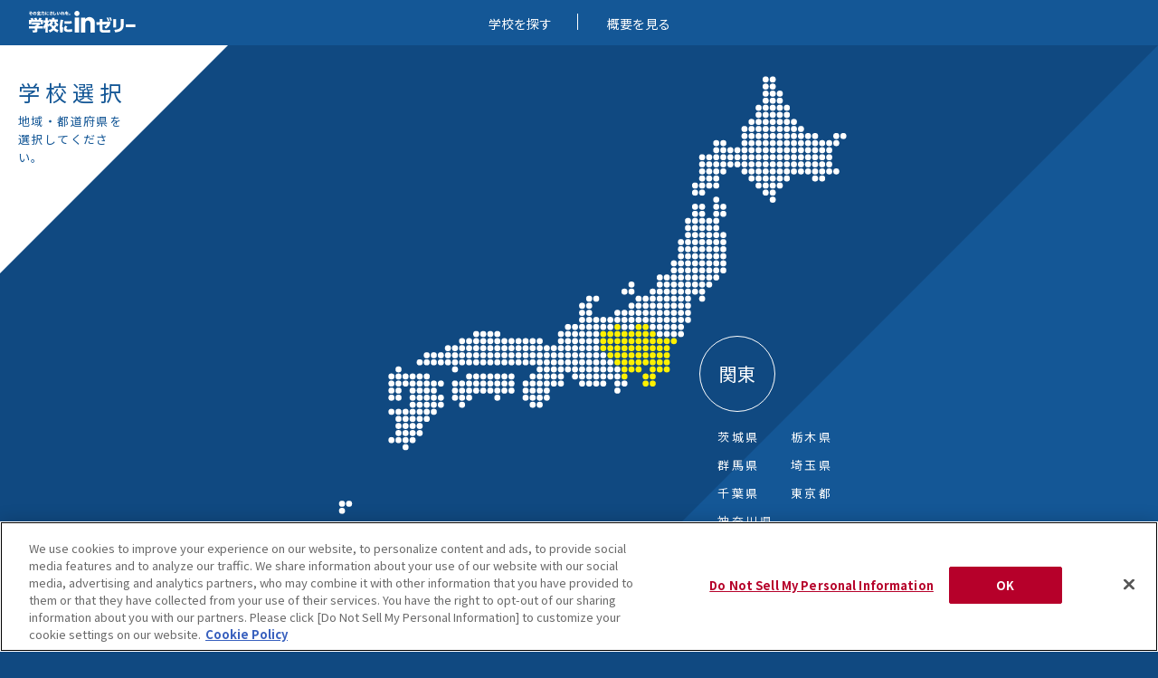

--- FILE ---
content_type: text/html; charset=UTF-8
request_url: https://www.morinaga.co.jp/in/know/bukatsu/search/
body_size: 38682
content:
<!DOCTYPE html>
<html lang="ja">
    <head prefix="og: http://ogp.me/ns# fb: http://ogp.me/ns/fb# website: http://ogp.me/ns/website#">
        <!-- morinaga.co.jp に対する OneTrust Cookie 同意通知の始点 -->
<script type="text/javascript">
    (function() {
        var otSiteID = 'fe396523-c28b-443a-8dd7-de8310d01819';
    
        if(location.href.indexOf('dev-morinaga') !== -1 || location.href.indexOf('stg-morinaga') !== -1){
            otSiteID = otSiteID + '-test';
        }
    
        // var insertPoint = document.getElementsByTagName('script')[document.getElementsByTagName('script').length - 1];
        var insertPoint = document.getElementsByTagName('script')[0];
        var StrScript = document.createElement('script');
            StrScript.type = 'text/javascript';
            StrScript.src = 'https://cdn-au.onetrust.com/scripttemplates/otSDKStub.js';
            StrScript.charset = 'UTF-8';
        var StrScript2 = document.createElement('script');
            StrScript2.type = 'text/javascript';
            StrScript2.charset = 'UTF-8';
            
        StrScript.setAttribute('data-document-language', 'true');
        StrScript.setAttribute('data-domain-script', otSiteID);
        StrScript2.src = 'https://cdn-au.onetrust.com/consent/' + otSiteID + '/OtAutoBlock.js';
    
        insertPoint.parentNode.insertBefore( StrScript, insertPoint );
        insertPoint.parentNode.insertBefore( StrScript2, insertPoint );
    })();
    function OptanonWrapper() { }
    </script>
<!-- morinaga.co.jp に対する OneTrust Cookie 同意通知の終点 -->
<title>その全力にさしいれを。 部活にinゼリー｜森永製菓株式会社</title>

<meta http-equiv="X-UA-Compatible" content="IE=Edge,chrome=1">
<meta charset="UTF-8">
<meta http-equiv="Content-Style-Type" content="text/css">
<meta http-equiv="Content-Script-Type" content="text/javascript">
<meta http-equiv="content-language" content="ja">
<meta name="description" content="がんばる部活生へ無料でinゼリーをさしいれしよう！ 今年はたくさんのinゼリーとともに、サバシスターのライブをお届け！ さしいれ投票は2025年5月19日(月)～6月18日(水)23:59まで">
<meta name="keywords" content="inゼリー,部活,母校,高校,さしいれ,応援,サバシスター,sabasister,投票,後輩,先輩,キャンペーン,森永製菓,さしいれライブ,部活にinゼリー,inゼリーさしいれライブ,学校にinゼリー">
<meta name="robots" content="index">
<meta property="og:type" content="website">
<meta property="og:title" content="その全力にさしいれを。 部活にinゼリー｜森永製菓株式会社">
<meta property="og:description" content="がんばる部活生へ無料でinゼリーをさしいれしよう！ 今年はたくさんのinゼリーとともに、サバシスターのライブをお届け！ さしいれ投票は2025年5月19日(月)～6月18日(水)23:59まで">
<meta property="og:url" content="https://www.morinaga.co.jp/in/know/bukatsu/">
<meta property="og:image" content="https://www.morinaga.co.jp/in/know/bukatsu/ogp2025.png">
<meta property="og:image:width" content="1200">
<meta property="og:image:height" content="630">
<meta name="twitter:card" content="summary_large_image">
<meta name="twitter:site" content="@in_jelly_">
<meta name="twitter:title" content="その全力にさしいれを。 部活にinゼリー｜森永製菓株式会社">
<meta name="twitter:description" content="がんばる部活生へ無料でinゼリーをさしいれしよう！ 今年はたくさんのinゼリーとともに、サバシスターのライブをお届け！ さしいれ投票は2025年5月19日(月)～6月18日(水)23:59まで">
<meta name="twitter:url" content="https://www.morinaga.co.jp/in/know/bukatsu/">
<meta name="twitter:image" content="https://www.morinaga.co.jp/in/know/bukatsu/ogp2025.png">

<link rel="apple-touch-icon" sizes="180x180" href="/in/know/bukatsu/apple-touch-icon_180.png">
<link rel="apple-touch-icon-precomposed" href="/in/know/bukatsu/apple-touch-icon_180.png">
<link rel="icon" sizes="192x192" href="/in/know/bukatsu/apple-touch-icon_192.png">
<link rel="apple-touch-icon-precomposed" href="/in/know/bukatsu/apple-touch-icon_192.png">
<link rel="shortcut icon" href="/in/know/bukatsu/favicon.ico">
<link
rel="stylesheet" type="text/css" href="/in/know/bukatsu/assets/css/future/common/css/global.css">

<!--[if lt IE 9]><script src="/in/know/bukatsu/assets/js/future/libs/html5shiv.js"></script><![endif]-->
<script type="text/javascript" src="https://code.jquery.com/jquery-2.2.4.min.js"></script>
<script type="text/javascript">
    window.jQuery || document.write('<script type="text/javascript" src="/in/know/bukatsu/assets/js/future/libs/jquery-2.2.4.min.js" />');
</script>
<script src="/in/know/bukatsu/assets/js/future/libs/jquery.easing-1.3.min.js"></script>
<script src="/in/know/bukatsu/assets/js/future/libs/gnav.js"></script>
<!-- Google Tag Manager (noscript) -->
<noscript><iframe src="https://www.googletagmanager.com/ns.html?id=GTM-NQX4GCPW"
height="0" width="0" style="display:none;visibility:hidden"></iframe></noscript>
<!-- End Google Tag Manager (noscript) -->
<script>
    window.MY_DOMAIN = "https://www.morinaga.co.jp/";
</script>

	<script charset="UTF-8" type="text/javascript" src="https://www.morinaga.co.jp/in/know/bukatsu/assets/js/future/libs/shared.js?1766554849"></script>

	<script type="text/javascript" src="https://www.morinaga.co.jp/in/know/bukatsu/assets/js/future/libs/TweenMax.min.js?1766554849"></script>

	<script charset="UTF-8" type="text/javascript" src="https://www.morinaga.co.jp/in/know/bukatsu/assets/js/future/common/js/common.min.js?1766554849"></script>

<!-- Google Tag Manager -->
<script>(function(w,d,s,l,i){w[l]=w[l]||[];w[l].push({'gtm.start':
new Date().getTime(),event:'gtm.js'});var f=d.getElementsByTagName(s)[0],
j=d.createElement(s),dl=l!='dataLayer'?'&l='+l:'';j.async=true;j.src=
'https://www.googletagmanager.com/gtm.js?id='+i+dl;f.parentNode.insertBefore(j,f);
})(window,document,'script','dataLayer','GTM-NQX4GCPW');</script>
<!-- End Google Tag Manager -->

    	<link type="text/css" rel="stylesheet" href="https://www.morinaga.co.jp/in/know/bukatsu/assets/css/future/common/css/common.css?1766554845" />


    <script>
        $(function () {
            new nide.Common(false);
        });
    </script>
	<link type="text/css" rel="stylesheet" href="https://www.morinaga.co.jp/in/know/bukatsu/assets/css/future/common/css/modal__movie.css?1766554845" />

<!-- サイトシェアイベントタグ -->
<script>
    // ファイスブック
    function headerSnsFb() {
        ga('send', 'event', 'bukatsu_share_site_header', 'bukatsu_share_site_fb', window.location.href);
    }
    // ツイッター
    function headerSnsTw() {
        ga('send', 'event', 'bukatsu_share_site_header', 'bukatsu_share_site_tw', window.location.href);
    }
    // Line
    function headerSnsLine() {
        ga('send', 'event', 'bukatsu_share_site_header', 'bukatsu_share_site_line', window.location.href);
    }
</script>

<script async src="https://www.googletagmanager.com/gtag/js?id=AW-713491801"></script>
<script>
    window.dataLayer = window.dataLayer || [];

    function gtag() {
        dataLayer.push(arguments);
    }
    gtag('js', new Date());

    gtag('config', 'AW-713491801');
</script>
<!-- Google tag (gtag.js) -->
<script async src="https://www.googletagmanager.com/gtag/js?id=G-R8WRMP5L6C"></script>
<script>
  window.dataLayer = window.dataLayer || [];
  function gtag(){dataLayer.push(arguments);}
  gtag('js', new Date());

  gtag('config', 'G-R8WRMP5L6C');
</script>
                    	<link type="text/css" rel="stylesheet" href="https://www.morinaga.co.jp/in/know/bukatsu/assets/css/future/index/search/index.css?1766554846" />

                	<script charset="UTF-8" type="text/javascript" src="https://www.morinaga.co.jp/in/know/bukatsu/assets/js/future/common/js/mapData.js?1766554849"></script>

        	<script charset="UTF-8" type="text/javascript" src="https://www.morinaga.co.jp/in/know/bukatsu/assets/js/future/index/search/index.js?1766554849"></script>

    </head>

    <body>
        <!-- Google Tag Manager (noscript) -->
<noscript><iframe src="https://www.googletagmanager.com/ns.html?id=GTM-NQX4GCPW"
height="0" width="0" style="display:none;visibility:hidden"></iframe></noscript>
<!-- End Google Tag Manager (noscript) -->
<script>
    window.MY_DOMAIN = "https://www.morinaga.co.jp/";
</script>

        <div class="l-wrapper">
            <div class="container">
                <div id="content">
                    <header class="localHeader">
  <a href="/in/know/bukatsu/" class="logo">
    <img src="https://www.morinaga.co.jp/in/know/bukatsu/assets/img/future/common/logo_gakko_white.svg?1766554847" alt="" /></a>
    <div data-js="navi" class="navi">
    <a href="/in/know/bukatsu/search/">学校を探す</a>
    <a data-modal="outline">概要を見る</a>
                    </div>
</header>
                    <section class="japan">
                        <div class="head">
                            <h1>学校選択</h1>
                        </div>
                        <div class="map">
                            <svg viewbox="0 0 820 690"></svg>
                        </div>
                    </section>
                                            <section class="region">
                            <h2>地域・都道府県を<br>選択してください。</h2>
                            <div data-js="prefectures" class="prefectures">
                                <p data-js="vote-btn" data-toggle="vote">
                                    <span></span>
                                </p>
                            </div>
                        </section>
                        <div data-js="vote" class="modal blue">
                            <div class="bg close"></div>
                            <div id="vote">
                                <h3>"<span>東京都</span>"の高校</h3>
                                <div class="school-type">
                                    <div data-js="school-type" class="block">
                                        <a data-value="0" class="checked">すべて</a>
                                        <a data-value="1">国公立</a>
                                        <a data-value="2">私立</a>
                                    </div>
                                </div>
                                <span class="fukidashi"></span>
                                <div class="gyo-type">
                                    <div data-js="gyo-type" class="block">
                                        <a data-value="" class="checked">すべて</a>
                                        <a data-value="a">ア行</a>
                                        <a data-value="ka">カ行</a>
                                        <a data-value="sa">サ行</a>
                                        <a data-value="ta">タ行</a>
                                        <a data-value="na">ナ行</a>
                                        <a data-value="ha">ハ行</a>
                                        <a data-value="ma">マ行</a>
                                        <a data-value="ya">ヤ行</a>
                                        <a data-value="ra">ラ行</a>
                                        <a data-value="wa">ワ行</a>
                                    </div>
                                </div>
                                <span class="fukidashi"></span>
                                <div class="school-name">
                                    <div data-js="school-name" class="block">
                                        <a data-value="none">学校がありません</a>
                                    </div>
                                </div>
                                <div class="submit">
                                    <a href="/in/know/bukatsu/school/?sid=222" class="disabled">次へ
                                        <div class="more-btn"></div>
                                    </a>
                                </div>
                            </div>
                            <a class="btn close"></a>
                        </div>
                    
                    <p class="note">※<a href="https://www.navit-j.com/service/high_school/" target="_blank">全国高等学校データベース</a>を参照し、日本国内の約5,000高校（定時制・通信制・高校専門学校・中等教育学校なども含む）を対象としています。
                        <br>※本サイトへの掲載を取り下げる依頼のあった学校については、リストから除外しております。
                        <br>※掲載の学校情報等に誤りがある場合は、恐れ入りますがキャンペーン事務局までご連絡ください。
                    </p>

                    <section class="artist__profile">
  <h1 class="artist__profile--title font__weight--bold">サバシスター</h1>
  <picture class="artist__profile--image">
    <img alt="サバシスター" loading="lazy" src="https://www.morinaga.co.jp/in/know/bukatsu/assets/img/future/common/footer/image_sabasister.jpg?1766554847" />
  </picture>
  <p class="artist__profile--text">
    2022年3月結成のなち（Vo / Gt）、ごうけ（Dr）、るみなす（Gt）からなるスリーピースガールズバンド。<br>
    なちによる独自の感性と言葉から紡がれる歌詞とメロディーで、普遍性を持ちながらも同時にオリジナリティも同居した楽曲とライブパフォーマンスが魅力。<br>
    結成からわずか5ヶ月後にSUMMER SONICにて初のフェス出演を果たし、ストレートかつ実直なライブパフォーマンスにより注目を集め、以後数々の国内主要フェス・サーキットイベントに出演。<br>
    結成1年後には自身のツアーを全会場即完売させるまでに、注目度と人気を異例のスピードで拡大。<br>
    2024年3月8日（サバの日）にリリースしたファーストフルアルバム「覚悟を決めろ！」でメジャーデビュー。<br>
    自身最多の全23公演となるALリリースツアーのファイナル公演を、渋谷CLUB QUATTROにて初のワンマンライブとして7月に開催しチケットも即完。<br>
    同年9月にEP「あの夜のはなし」をリリースし、同作を引っ提げた全国ツアーのファイナル公演で再びワンマン公演を開催。<br>
    自身初のワンマンライブから3ヶ月も経たずして前回の3倍以上の会場規模のZepp DCでのワンマン公演を即完させるなど、現在結成から弱冠3年ながら着実に規模を拡大し続けている。<br>
    2025年の年始を迎えると同時にau「みんなでハピろー！」篇CMソングとして書き下ろした「ハッピーなんて」をリリース。<br>
    同曲と初のアニメタイアップとなる楽曲も収録したNew EP「My girlfriend is PIZZA OF DEATH」を4⽉16⽇にリリースした。
  </p>
</section>
                    <script>
    //サイトシェアイベントタグ
    //ファイスブック
    function sectionSnsFb() {
        ga('send', 'event', 'bukatsu_share_site_body', 'bukatsu_share_site_fb', window.location.href);
    }
    //ツイッター
    function sectionSnsTw() {
        ga('send', 'event', 'bukatsu_share_site_body', 'bukatsu_share_site_tw', window.location.href);
    }
    //Line
    function sectionSnsLine() {
        ga('send', 'event', 'bukatsu_share_site_body', 'bukatsu_share_site_line', window.location.href);
    }
</script>
<section class="sns">
    <p>シェアする</p>
    <a data-sns="twitter" class="twitter" onclick=sectionSnsTw()>
        <img src="https://www.morinaga.co.jp/in/know/bukatsu/assets/img/future/common/x_logo.svg?1766554848" alt="" />
    </a>
    <a data-sns="line" class="line" onclick=sectionSnsLine()>
        <img src="https://www.morinaga.co.jp/in/know/bukatsu/assets/img/future/common/line_logo.svg?1766554847" alt="" />
    </a>
    <a data-sns="facebook" class="facebook" onclick=sectionSnsFb()>
        <img src="https://www.morinaga.co.jp/in/know/bukatsu/assets/img/future/common/facebook_logo.svg?1766554847" alt="" />
    </a>
</section>
                    <section id="product">
    <div class="inner">
        <h2>
            <a href="https://www.morinaga.co.jp/in/jelly/"><img alt="10秒チャージinゼリー" src="https://www.morinaga.co.jp/in/know/bukatsu/assets/img/future/common/product_title.png?1766554847" /></a>
        </h2>

        <ul class="item-list mb-0">
            <li><img alt="inゼリー エネルギー" src="https://www.morinaga.co.jp/in/know/bukatsu/assets/img/future/common/products/product_jelly_01.png?1766554847" /></li>
            <li><img alt="inゼリー マルチビタミン" src="https://www.morinaga.co.jp/in/know/bukatsu/assets/img/future/common/products/product_jelly_02.png?1766554847" /></li>
            <li><img alt="inゼリー マルチビタミン カロリーゼロ" src="https://www.morinaga.co.jp/in/know/bukatsu/assets/img/future/common/products/product_jelly_03.png?1766554847" /></li>
            <li><img alt="inゼリー マルチミネラル" src="https://www.morinaga.co.jp/in/know/bukatsu/assets/img/future/common/products/product_jelly_04.png?1766554847" /></li>
            <li><img alt="inゼリー プロテイン 5g" src="https://www.morinaga.co.jp/in/know/bukatsu/assets/img/future/common/products/product_jelly_05.png?1766554847" /></li>
            <li><img alt="inゼリー エネルギーブドウ糖" src="https://www.morinaga.co.jp/in/know/bukatsu/assets/img/future/common/products/product_jelly_06.png?1766554847" /></li>
        </ul>
        <ul class="item-list mt-0">
            <li><img alt="inゼリー フルーツ食感＜もも＞" src="https://www.morinaga.co.jp/in/know/bukatsu/assets/img/future/common/products/product_jelly_07.png?1766554847" /></li>
            <li><img alt="inゼリー フルーツ食感 ＜巨峰＞" src="https://www.morinaga.co.jp/in/know/bukatsu/assets/img/future/common/products/product_jelly_08.png?1766554847" /></li>
            <li><img alt="inゼリー ジュニアエネルギー＜りんご＞" src="https://www.morinaga.co.jp/in/know/bukatsu/assets/img/future/common/products/product_jelly_09.png?1766554847" /></li>
            <li><img alt="inゼリー ジュニアエネルギー＜ぶどう＞" src="https://www.morinaga.co.jp/in/know/bukatsu/assets/img/future/common/products/product_jelly_10.png?1766554847" /></li>
            <li><img alt="inゼリー エネルギーBCAA" src="https://www.morinaga.co.jp/in/know/bukatsu/assets/img/future/common/products/product_jelly_11.png?1766554847" /></li>
            <li><img alt="inゼリー プロテイン 15g" src="https://www.morinaga.co.jp/in/know/bukatsu/assets/img/future/common/products/product_jelly_12.png?1766554847" /></li>
            <li><img alt="inゼリー ゲーミングゼリー" src="https://www.morinaga.co.jp/in/know/bukatsu/assets/img/future/common/products/product_jelly_13.png?1766554847" /></li>
        </ul>
    </div>
</section>
                    <section class="note">
    <p class="attention">キャンペーンに関するお問い合わせ</p>
    <p class="title">学校にinゼリー<br/>キャンペーン事務局</p>
    <p class="tel">0120-253-876</p>
    <p class="date">2025年6月18日(水)～2026年3月31日(火)<br />平⽇ 10:00〜17:00（⼟・⽇・祝⽇除く）</p>
    <p class="detail">本キャンペーンのお問い合わせはメールでは受付けておりません。<br>キャンペーン事務局へお電話にてお問い合わせください。</p>
    <p class="note">※学校様より非掲載のご希望をいただいた学校や部活は<br>キャンペーン中でも非表示に変更している場合がございます。</p> 
    </section>

                    <section class="contents__navigation">
  <section class="statement__block">
    <h2 class="contents__navigation--title">
      <img alt="その全力にさしいれを。学校にinゼリー" src="https://www.morinaga.co.jp/in/know/bukatsu/assets/img/future/common/footer/logo_gakko_white.svg?1766554847" />
    </h2>
    <div class="statement__lead">
      <p>
        さしいれされたい高校生、大募集！<br>
        <br>
        この先輩に応援されたら、<br>
        もっともっと力が湧いてくる。<br>
        <span>in</span>ゼリーは、そんな先輩と一緒に、<br>
        高校生の皆さんへ、さしいれに行きます。<br>
        今年は<span>サバシスター</span>と一緒に。<br>
        たくさんの<span>in</span>ゼリーとともに、<br>
        部活・受験・卒業に合わせて<br>
        ⾼校⽣の皆さんを応援する<br>
        学校に<span>in</span>ゼリー、はじまります。<br>
      </p>
      <img class="artist__footer--image" alt="サバシスター" src="https://www.morinaga.co.jp/in/know/bukatsu/assets/img/future/common/footer/footer_sabasister.png?1766554847" />
    </div>
  </section>
</section>
                    
                </div>
            </div>
        </div>
        <!-- GLOBAL_FOOTER_START -->
<footer class="globalFooter">
    <footer class="globalFooter">
<div class="globalFooter__inner">
<ul class="globalFooter__links">
<li class="globalFooter__links__item"><a href="/privacy/">プライバシーポリシー</a></li>
<li class="globalFooter__links__item"><a href="/terms/">ご利用規約</a></li>
</ul>

<div class="globalFooter__logoBox">
<p class="globalFooter__logo"><a href="/"><img class="u-wAuto" src="/assets/img/footer_logo_01.png" height="23" width="207" alt="森永製菓株式会社"></a></p>
<p class="globalFooter__copyright"><small>Copyright © MORINAGA &amp; CO., LTD. All rights reserved.</small></p>
</div>
</div>
<!-- /.globalFooter --></footer>
<script type="text/javascript" src="/assets/js/ga.js"></script>

</footer>
<div class="modal__movie">
    <div class="modal__movie--wrap">
        <div class="modal__movie--body">
            <div class="modal__movie--loading">
                <ul class="modal__movie--loading-animation">
                    <li><img alt="inゼリー エネルギー" src="https://www.morinaga.co.jp/in/know/bukatsu/assets/img/future/common/products/product_jelly_01.png?1766554847" /></li>
                    <li><img alt="inゼリー エネルギー" src="https://www.morinaga.co.jp/in/know/bukatsu/assets/img/future/common/products/product_jelly_01.png?1766554847" /></li>
                    <li><img alt="inゼリー エネルギー" src="https://www.morinaga.co.jp/in/know/bukatsu/assets/img/future/common/products/product_jelly_01.png?1766554847" /></li>
                    <li><img alt="inゼリー エネルギー" src="https://www.morinaga.co.jp/in/know/bukatsu/assets/img/future/common/products/product_jelly_01.png?1766554847" /></li>
                    <li><img alt="inゼリー エネルギー" src="https://www.morinaga.co.jp/in/know/bukatsu/assets/img/future/common/products/product_jelly_01.png?1766554847" /></li>
                </ul>
            </div>
            <div id="player"></div>
            <a class="modal__movie--replay">
                <img class="movie__thumbnail" src="https://www.morinaga.co.jp/in/know/bukatsu/assets/img/future/common/footer/movie_thumbnail.png?1766554847" alt="" />
                <div class="movie__block--wrap">
                    <div class="modal__movie--replay-text">リプレイ</div>
                </div>
            </a>
            <a href="" class="btn__close"></a>
        </div>
    </div>
</div>
<div data-js="login" class="modal blue login_area">
    <div class="bg close"></div>
    <div class="login">
        <div class="login_panel">
                            <h2 class="login_logo_pc pc"><img alt="その全力にさしいれを。 部活にinゼリー" src="https://www.morinaga.co.jp/in/know/bukatsu/assets/img/future/common/logo_pc.png?1766554847" /></h2>
                        <div class="login_about">
                <a data-modal="outline">概要を見る</a>
            </div>
            <br>
            <br>
            <div class="login_check_area">
                <input type="checkbox" id="login_check" name="login_check" value="1">
                <label for="login_check">
                    <a href="/in/know/bukatsu/terms.php" target="_blank">キャンペーン規約</a>に同意する</label>
            </div>
            <div class="vote_visitor off">
                <a href="javascript:void(0)" id="vote">
                    <img alt="さしいれ応募" src="https://www.morinaga.co.jp/in/know/bukatsu/assets/img/future/common/votes/button_vote_inactive_x2.png?1766554848" />
                </a>
            </div>
            <div class="vote-notice">
                <p>
                   ※抽選で決定した500部活にはinゼリーをさしいれ︕<br>
                  1校にはサバシスターが直接inゼリーをさしいれに⾏き、<br>
                  ⾼校でライブを実施します。<br>
                  その様⼦はCM映像として活⽤させていただきますので、<br>
                  撮影にご協⼒をお願いします。<br>
                </p>
            </div>
        </div>
    </div>
    <a class="btn close"></a>
</div>
<div data-js="logout" class="modal blue logout_area">
    <div class="bg close"></div>
    <div class="logout">
        <div class="logout_panel">
            <p class="logout_msg">LOGOUT しますか？</p>
            <div class="logout_btns">
                <div class="logout_yes">
                    <a href="/in/know/bukatsu/auth/logout">はい</a>
                </div>
                <div class="logout_no">
                    <a href="javascript:void(0)" class="btn close">いいえ</a>
                </div>
            </div>
            <p class="logout_terms">
                <a href="/in/know/bukatsu/terms.php" target="_blank">キャンペーン規約</a>
            </p>
        </div>
    </div>
    <a class="btn close"></a>
</div>
<div data-js="outline" class="modal blue outline_area">
    <div class="bg close"></div>
    <div class="outline">
        <div class="outline_panel">
            <section class="content__campaign">
  <h3 class="content__title">キャンペーン概要</h3>
  <section class="content__lead font__weight--midium">
    高校生＆OB/OGの投票で<br>
    <span class="text__decoration--marker">サバシスターさしいれライブ1校と</span><br>
    <span class="text__decoration--marker">inゼリーさしいれ500部活</span>が決まる！<br>
  </section>
  <p class="content__vote--term font__weight--midium">【投票期間】2025年5月19日(月)～6月18日(水)23:59</p>
      <p class="outline_terms">
      <a href="/in/know/bukatsu/terms.php" target="_blank">キャンペーン規約</a>
    </p>
    <section class="content__steps font__weight--midium">
    <div class="content__steps--step">
      <figure class="content__steps--icon"><img src="https://www.morinaga.co.jp/in/know/bukatsu/assets/img/future/common/steps/step1.png?1766554848" alt="" /></figure>
      <span class="content__steps--step-text">
        <span class="content__steps--step-text-overflow">1: 高校・部活を<br>選んで投票</span>
      </span>
    </div>
    <div class="content__steps--step">
      <figure class="content__steps--icon"><img src="https://www.morinaga.co.jp/in/know/bukatsu/assets/img/future/common/steps/step2.png?1766554848" alt="" /></figure>
      <span class="content__steps--step-text">
        <span class="content__steps--step-text-overflow">2: 10票以上の<br>部活から抽選</span>
      </span>
    </div>
    <div class="content__steps--step">
      <figure class="content__steps--icon"><img src="https://www.morinaga.co.jp/in/know/bukatsu/assets/img/future/common/steps/step3.png?1766554848" alt="" /></figure>
      <span class="content__steps--step-text">
        <span class="content__steps--step-text-overflow">3: 当選部活に<br>inゼリーが届く</span>
      </span>
    </div>
    <div class="content__steps--addvance">
            <figure>
        <img alt="その中から１校にサバシスターが直接さしいれ！" src="https://www.morinaga.co.jp/in/know/bukatsu/assets/img/future/common/steps/sabasister_banner.svg?1766554848" />
      </figure>
    </div>
  </section>
</section>
<div class="outline_1case_area">
      <div class="outline_1case_title pc"><img alt="1ケース(36個入り)抽選で500部活に！" src="https://www.morinaga.co.jp/in/know/bukatsu/assets/img/future/outline/title_1case_top.png?1766554849" /></div>
    <ul class="outline_package_list pc">
              <li id="p0">
          <img alt="ｉｎゼリー　エネルギー" src="https://www.morinaga.co.jp/in/know/bukatsu/assets/img/future/common/products/product_jelly_01.png?1766554847" />
        </li>
              <li id="p1">
          <img alt="ｉｎゼリー　エネルギー" src="https://www.morinaga.co.jp/in/know/bukatsu/assets/img/future/common/products/product_jelly_01.png?1766554847" />
        </li>
              <li id="p2">
          <img alt="ｉｎゼリー　エネルギー" src="https://www.morinaga.co.jp/in/know/bukatsu/assets/img/future/common/products/product_jelly_01.png?1766554847" />
        </li>
              <li id="p3">
          <img alt="ｉｎゼリー　エネルギー" src="https://www.morinaga.co.jp/in/know/bukatsu/assets/img/future/common/products/product_jelly_01.png?1766554847" />
        </li>
              <li id="p4">
          <img alt="ｉｎゼリー　エネルギー" src="https://www.morinaga.co.jp/in/know/bukatsu/assets/img/future/common/products/product_jelly_01.png?1766554847" />
        </li>
              <li id="p5">
          <img alt="ｉｎゼリー　エネルギー" src="https://www.morinaga.co.jp/in/know/bukatsu/assets/img/future/common/products/product_jelly_01.png?1766554847" />
        </li>
              <li id="p6">
          <img alt="ｉｎゼリー　エネルギー" src="https://www.morinaga.co.jp/in/know/bukatsu/assets/img/future/common/products/product_jelly_01.png?1766554847" />
        </li>
              <li id="p7">
          <img alt="ｉｎゼリー　エネルギー" src="https://www.morinaga.co.jp/in/know/bukatsu/assets/img/future/common/products/product_jelly_01.png?1766554847" />
        </li>
              <li id="p8">
          <img alt="ｉｎゼリー　エネルギー" src="https://www.morinaga.co.jp/in/know/bukatsu/assets/img/future/common/products/product_jelly_01.png?1766554847" />
        </li>
              <li id="p9">
          <img alt="ｉｎゼリー　エネルギー" src="https://www.morinaga.co.jp/in/know/bukatsu/assets/img/future/common/products/product_jelly_01.png?1766554847" />
        </li>
              <li id="p10">
          <img alt="ｉｎゼリー　エネルギー" src="https://www.morinaga.co.jp/in/know/bukatsu/assets/img/future/common/products/product_jelly_01.png?1766554847" />
        </li>
              <li id="p11">
          <img alt="ｉｎゼリー　エネルギー" src="https://www.morinaga.co.jp/in/know/bukatsu/assets/img/future/common/products/product_jelly_01.png?1766554847" />
        </li>
              <li id="p12">
          <img alt="ｉｎゼリー　エネルギー" src="https://www.morinaga.co.jp/in/know/bukatsu/assets/img/future/common/products/product_jelly_01.png?1766554847" />
        </li>
              <li id="p13">
          <img alt="ｉｎゼリー　エネルギー" src="https://www.morinaga.co.jp/in/know/bukatsu/assets/img/future/common/products/product_jelly_01.png?1766554847" />
        </li>
              <li id="p14">
          <img alt="ｉｎゼリー　エネルギー" src="https://www.morinaga.co.jp/in/know/bukatsu/assets/img/future/common/products/product_jelly_01.png?1766554847" />
        </li>
              <li id="p15">
          <img alt="ｉｎゼリー　エネルギー" src="https://www.morinaga.co.jp/in/know/bukatsu/assets/img/future/common/products/product_jelly_01.png?1766554847" />
        </li>
              <li id="p16">
          <img alt="ｉｎゼリー　エネルギー" src="https://www.morinaga.co.jp/in/know/bukatsu/assets/img/future/common/products/product_jelly_01.png?1766554847" />
        </li>
              <li id="p17">
          <img alt="ｉｎゼリー　エネルギー" src="https://www.morinaga.co.jp/in/know/bukatsu/assets/img/future/common/products/product_jelly_01.png?1766554847" />
        </li>
              <li id="p18">
          <img alt="ｉｎゼリー　エネルギー" src="https://www.morinaga.co.jp/in/know/bukatsu/assets/img/future/common/products/product_jelly_01.png?1766554847" />
        </li>
              <li id="p19">
          <img alt="ｉｎゼリー　エネルギー" src="https://www.morinaga.co.jp/in/know/bukatsu/assets/img/future/common/products/product_jelly_01.png?1766554847" />
        </li>
              <li id="p20">
          <img alt="ｉｎゼリー　エネルギー" src="https://www.morinaga.co.jp/in/know/bukatsu/assets/img/future/common/products/product_jelly_01.png?1766554847" />
        </li>
              <li id="p21">
          <img alt="ｉｎゼリー　エネルギー" src="https://www.morinaga.co.jp/in/know/bukatsu/assets/img/future/common/products/product_jelly_01.png?1766554847" />
        </li>
              <li id="p22">
          <img alt="ｉｎゼリー　エネルギー" src="https://www.morinaga.co.jp/in/know/bukatsu/assets/img/future/common/products/product_jelly_01.png?1766554847" />
        </li>
              <li id="p23">
          <img alt="ｉｎゼリー　エネルギー" src="https://www.morinaga.co.jp/in/know/bukatsu/assets/img/future/common/products/product_jelly_01.png?1766554847" />
        </li>
              <li id="p24">
          <img alt="ｉｎゼリー　エネルギー" src="https://www.morinaga.co.jp/in/know/bukatsu/assets/img/future/common/products/product_jelly_01.png?1766554847" />
        </li>
              <li id="p25">
          <img alt="ｉｎゼリー　エネルギー" src="https://www.morinaga.co.jp/in/know/bukatsu/assets/img/future/common/products/product_jelly_01.png?1766554847" />
        </li>
              <li id="p26">
          <img alt="ｉｎゼリー　エネルギー" src="https://www.morinaga.co.jp/in/know/bukatsu/assets/img/future/common/products/product_jelly_01.png?1766554847" />
        </li>
              <li id="p27">
          <img alt="ｉｎゼリー　エネルギー" src="https://www.morinaga.co.jp/in/know/bukatsu/assets/img/future/common/products/product_jelly_01.png?1766554847" />
        </li>
              <li id="p28">
          <img alt="ｉｎゼリー　エネルギー" src="https://www.morinaga.co.jp/in/know/bukatsu/assets/img/future/common/products/product_jelly_01.png?1766554847" />
        </li>
              <li id="p29">
          <img alt="ｉｎゼリー　エネルギー" src="https://www.morinaga.co.jp/in/know/bukatsu/assets/img/future/common/products/product_jelly_01.png?1766554847" />
        </li>
              <li id="p30">
          <img alt="ｉｎゼリー　エネルギー" src="https://www.morinaga.co.jp/in/know/bukatsu/assets/img/future/common/products/product_jelly_01.png?1766554847" />
        </li>
              <li id="p31">
          <img alt="ｉｎゼリー　エネルギー" src="https://www.morinaga.co.jp/in/know/bukatsu/assets/img/future/common/products/product_jelly_01.png?1766554847" />
        </li>
              <li id="p32">
          <img alt="ｉｎゼリー　エネルギー" src="https://www.morinaga.co.jp/in/know/bukatsu/assets/img/future/common/products/product_jelly_01.png?1766554847" />
        </li>
              <li id="p33">
          <img alt="ｉｎゼリー　エネルギー" src="https://www.morinaga.co.jp/in/know/bukatsu/assets/img/future/common/products/product_jelly_01.png?1766554847" />
        </li>
              <li id="p34">
          <img alt="ｉｎゼリー　エネルギー" src="https://www.morinaga.co.jp/in/know/bukatsu/assets/img/future/common/products/product_jelly_01.png?1766554847" />
        </li>
              <li id="p35">
          <img alt="ｉｎゼリー　エネルギー" src="https://www.morinaga.co.jp/in/know/bukatsu/assets/img/future/common/products/product_jelly_01.png?1766554847" />
        </li>
          </ul>
  </div>
<p class="voteNotes">
  ※高校（定時制・通信制・高等専門学校・<br>
  中等教育学校含む）の部活動（運動部・文化部）が対象となります。<br>
  なお、抽選により当選した部活動に事務局より<br>
  確認の連絡を差し上げ、ご承諾いただいた部活動のみ<br>
  発送（さしいれ）いたします。
</p>
        </div>
    </div>
    <a class="btn close"></a>
</div>
<!-- GLOBAL_FOOTER_END -->

<script type="text/javascript">
    if (location.protocol == "https:") {
        document.write(unescape('%3Cscript src="https://ssl.syncsearch.jp/common/js/sync_suggest.js" type="text/javascript"%3E%3C/script%3E'));
    } else {
        document.write(unescape('%3Cscript src="https://pro.syncsearch.jp/common/js/sync_suggest.js" type="text/javascript"%3E%3C/script%3E'));
    }
</script>
<script type="text/javascript">
    SYNCSEARCH_SITE = "V8ZK5B9M";
    SYNCSEARCH_GROUP = 3;
</script>
	<script charset="UTF-8" type="text/javascript" src="https://www.morinaga.co.jp/in/know/bukatsu/assets/js/future/common/js/modal__movie.js?1766554849"></script>

<!-- Google Tag Manager -->
<noscript>
    <iframe src="//www.googletagmanager.com/ns.html?id=GTM-P24QRC" height="0" width="0" style="display:none;visibility:hidden"></iframe>
</noscript>
<script>
    (function (w, d, s, l, i) {
        w[l] = w[l] || [];
        w[l].push({'gtm.start': new Date().getTime(), event: 'gtm.js'});
        var f = d.getElementsByTagName(s)[0],
            j = d.createElement(s),
            dl = l != 'dataLayer' ? '&l=' + l : '';
        j.async = true;
        j.src = '//www.googletagmanager.com/gtm.js?id=' + i + dl;
        f.parentNode.insertBefore(j, f);
    })(window, document, 'script', 'dataLayer', 'GTM-P24QRC');
</script>
<!-- End Google Tag Manager -->    </body>
</html>


--- FILE ---
content_type: text/html; charset=UTF-8
request_url: https://www.morinaga.co.jp/in/know/bukatsu/api/getschool_pref.php?areaId=3&_=1768777678385
body_size: 562
content:
{"responseCode":"0","errorMessage":"a","data":[{"prefId":8,"prefName":"\u8328\u57ce\u770c"},{"prefId":9,"prefName":"\u6803\u6728\u770c"},{"prefId":10,"prefName":"\u7fa4\u99ac\u770c"},{"prefId":11,"prefName":"\u57fc\u7389\u770c"},{"prefId":12,"prefName":"\u5343\u8449\u770c"},{"prefId":13,"prefName":"\u6771\u4eac\u90fd"},{"prefId":14,"prefName":"\u795e\u5948\u5ddd\u770c"}]}

--- FILE ---
content_type: text/css; charset=utf-8
request_url: https://www.morinaga.co.jp/in/know/bukatsu/assets/css/future/common/css/global.css
body_size: 30347
content:
@charset "UTF-8";
@import url('https://fonts.googleapis.com/css2?family=Noto+Sans+JP:wght@400;700&display=swap');

/* =====================================================================





===================================================================== */
/* =====================================================================





===================================================================== */
.font-serif {
  font-family: "游明朝体", "Yu Mincho", YuMincho, serif;
}

.font-sansSerif {
  font-family: Verdana, "Hiragino Kaku Gothic ProN", Meiryo, sans-serif;
}

.u-taL {
  text-align: left;
}

.u-taR {
  text-align: right;
}

.u-taC {
  text-align: center;
}

.u-hide {
  display: none !important;
}

.u-txtIndent--1 {
  text-indent: 1em;
}

.u-txtIndent--n1 {
  text-indent: -1em;
  padding-left: 1em;
}

.u-txtIndent--n1_5 {
  text-indent: -1.5em;
  padding-left: 1.5em;
}

.u-txtIndent--n2 {
  text-indent: -2em;
  padding-left: 2em;
}

.u-pcNobreak {
  display: none;
}

@media only screen and (max-width: 780px) {
  .u-pcNobreak {
    display: block;
  }

  .u-spNobreak {
    display: none;
  }
}
.u-mt0 {
  margin-top: 0px !important;
}

.u-mb0 {
  margin-bottom: 0px !important;
}

.u-pt0 {
  padding-top: 0px !important;
}

.u-pb0 {
  padding-bottom: 0px !important;
}

.u-mt5 {
  margin-top: 5px !important;
}

.u-mb5 {
  margin-bottom: 5px !important;
}

.u-pt5 {
  padding-top: 5px !important;
}

.u-pb5 {
  padding-bottom: 5px !important;
}

.u-mt10 {
  margin-top: 10px !important;
}

.u-mb10 {
  margin-bottom: 10px !important;
}

.u-pt10 {
  padding-top: 10px !important;
}

.u-pb10 {
  padding-bottom: 10px !important;
}

.u-mt15 {
  margin-top: 15px !important;
}

.u-mb15 {
  margin-bottom: 15px !important;
}

.u-pt15 {
  padding-top: 15px !important;
}

.u-pb15 {
  padding-bottom: 15px !important;
}

.u-mt20 {
  margin-top: 20px !important;
}

.u-mb20 {
  margin-bottom: 20px !important;
}

.u-pt20 {
  padding-top: 20px !important;
}

.u-pb20 {
  padding-bottom: 20px !important;
}

.u-mt25 {
  margin-top: 25px !important;
}

.u-mb25 {
  margin-bottom: 25px !important;
}

.u-pt25 {
  padding-top: 25px !important;
}

.u-pb25 {
  padding-bottom: 25px !important;
}

.u-mt30 {
  margin-top: 30px !important;
}

.u-mb30 {
  margin-bottom: 30px !important;
}

.u-pt30 {
  padding-top: 30px !important;
}

.u-pb30 {
  padding-bottom: 30px !important;
}

.u-mt35 {
  margin-top: 35px !important;
}

.u-mb35 {
  margin-bottom: 35px !important;
}

.u-pt35 {
  padding-top: 35px !important;
}

.u-pb35 {
  padding-bottom: 35px !important;
}

.u-mt40 {
  margin-top: 40px !important;
}

.u-mb40 {
  margin-bottom: 40px !important;
}

.u-pt40 {
  padding-top: 40px !important;
}

.u-pb40 {
  padding-bottom: 40px !important;
}

.u-mt45 {
  margin-top: 45px !important;
}

.u-mb45 {
  margin-bottom: 45px !important;
}

.u-pt45 {
  padding-top: 45px !important;
}

.u-pb45 {
  padding-bottom: 45px !important;
}

.u-mt50 {
  margin-top: 50px !important;
}

.u-mb50 {
  margin-bottom: 50px !important;
}

.u-pt50 {
  padding-top: 50px !important;
}

.u-pb50 {
  padding-bottom: 50px !important;
}

.u-mb1em {
  margin-bottom: 1em !important;
}

.u-mb1_5em {
  margin-bottom: 1.5em !important;
}

.u-inlineBlock {
  display: inline-block;
}

.clearfix {
  *zoom: 1;
}
.clearfix:after {
  content: "";
  display: table;
  clear: both;
}

.u-protectCover {
  position: relative;
  display: block;
}
.u-protectCover:after {
  content: "";
  width: 100%;
  height: 100%;
  display: block;
  position: absolute;
  top: 0;
  left: 0;
  background: url(../img/blank.gif) repeat;
  z-index: 1;
}

@media print {
  .u-protectCover {
    visibility: hidden;
  }
}
.globalHeader {
  color: #222;
  font: 14px/1.231 arial,helvetica,clean,sans-serif;
  font-family: "游ゴシック", YuGothic, "ヒラギノ角ゴ Pro W3", "Hiragino Kaku Gothic Pro", "メイリオ", Meiryo, "ＭＳ Ｐゴシック", "MS PGothic", sans-serif;
  line-height: 1.5;
  height: 60px;
  background-color: #fff;
  position: relative;
  text-align: left;
  z-index: 10;
}
.globalHeader ul, .globalHeader ol {
  list-style: none;
}
.globalHeader img {
  vertical-align: bottom;
}
.globalHeader a:link {
  text-decoration: none;
}
.globalHeader a:hover {
  text-decoration: underline;
}
.globalHeader h1, .globalHeader h2, .globalHeader h3, .globalHeader h4, .globalHeader h5, .globalHeader h6, .globalHeader ul, .globalHeader ol, .globalHeader dl, .globalHeader li, .globalHeader dt, .globalHeader dd, .globalHeader p, .globalHeader header, .globalHeader section, .globalHeader article, .globalHeader aside, .globalHeader footer, .globalHeader figure, .globalHeader figcaption, .globalHeader nav {
  margin: 0;
  padding: 0;
  font-weight: normal;
}

.globalHeader .globalHeader__inner {
  overflow: hidden;
  position: relative;
}
.globalHeader .globalHeader__logo {
  padding: 9px 10px;
  line-height: 10px;
  margin: 0;
  float: left;
}
.globalHeader .globalHeader__logo img {
  width: 36px;
  height: auto;
}
.globalHeader .globalNav__item {
  float: left;
}
.globalHeader .globalNav__item a {
  width: 99px;
  height: 60px;
  background: url(../img/header_nav.png) no-repeat left top;
  background-size: auto 120px;
  text-indent: 100%;
  white-space: nowrap;
  overflow: hidden;
  display: block;
}
.globalHeader .globalNav__item--01 a {
  width: 87px;
}
.globalHeader .globalNav__item--01 a:hover {
  background-position: left bottom;
}
.globalHeader .globalNav__item--02 a {
  width: 156px;
  background-position: -88px top;
}
.globalHeader .globalNav__item--02 a:hover {
  background-position: -88px bottom;
}
.globalHeader .globalNav__item--03 a {
  width: 126px;
  background-position: -245px top;
}
.globalHeader .globalNav__item--03 a:hover {
  background-position: -245px bottom;
}
.globalHeader .globalNav__item--04 a {
  width: 91px;
  background-position: -372px top;
}
.globalHeader .globalNav__item--04 a:hover {
  background-position: -372px bottom;
}
.globalHeader .globalNav__item--05 a {
  width: 111px;
  background-position: -464px top;
}
.globalHeader .globalNav__item--05 a:hover {
  background-position: -464px bottom;
}
.globalHeader .globalNav__item--06 a {
  width: 114px;
  background-position: -576px top;
}
.globalHeader .globalNav__item--06 a:hover {
  background-position: -576px bottom;
}
.globalHeader .globalHeader__searchBox {
  position: relative;
  float: left;
  width: 175px;
  height: 25px;
  margin: 15px 0 0 16px;
  background: #fff;
  border-bottom: solid 2px #000;
}
.globalHeader .globalHeader__searchBox .inputText {
  width: 100%;
  height: 25px;
  padding: 0 0 0 2px;
  background: none;
  border: none;
  font-size: 12px;
  line-height: 25px;
  box-sizing: border-box;
}
.globalHeader .globalHeader__searchBox .inputText:focus {
  outline: none;
}
.globalHeader .globalHeader__searchBox input[type="submit"] {
  position: absolute;
  right: 0;
  bottom: 2px;
  width: 26px;
  height: 25px;
  padding: 0;
  border: 0;
  background: url(../img/header_icon_search.svg) no-repeat center center;
  background-size: 17px auto;
  text-indent: -9999px;
  cursor: pointer;
}
.globalHeader .globalHeader__shopBtn {
  float: right;
  margin: 8px 0px 6px 10px;
}
.globalHeader .globalHeader__shopBtn a {
  display: block;
  padding: 10px;
}
.globalHeader .globalHeader__shopBtn span {
  width: 25px;
  height: 26px;
  background: #000 url(../img/header_icon_cart_wht.svg) no-repeat center top;
  text-indent: 100%;
  white-space: nowrap;
  overflow: hidden;
  display: block;
  transition-duration: 0.2s;
}
.globalHeader .globalHeader__shopBtn a:hover span {
  background-color: #014099;
}
.globalHeader .globalHeader__toggleBtn {
  display: none;
}

@media only screen and (min-width: 1025px) {
  .globalHeader__inner2 {
    display: block !important;
  }
}
@media only screen and (min-width: 781px) {
  .globalHeader__searchBox {
    display: block !important;
  }
}
@media only screen and (max-width: 1024px) {
  .globalHeader .globalHeader__inner {
    overflow: visible;
    position: static;
  }
  .globalHeader .globalHeader__inner2 {
    border-top: solid 1px #d2d2d2;
    display: block;
    clear: both;
    width: 100%;
    overflow: hidden;
    display: none;
    position: absolute;
    left: 0;
    z-index: 10;
    background-color: #fff;
  }
  .globalHeader .globalHeader__logo {
    float: none;
  }
  .globalHeader .globalHeader__searchBox {
    position: absolute;
    top: 0;
    right: 64px;
  }
  .globalHeader .globalHeader__toggleBtn {
    position: absolute;
    right: 10px;
    top: 14px;
    display: block;
    width: 34px;
    height: 34px;
    cursor: pointer;
  }
  .globalHeader .globalHeader__toggleBtn.is-open a {
    background-position: center bottom;
  }
  .globalHeader .globalHeader__toggleBtn__icon {
    display: block;
    position: absolute;
    top: 50%;
    left: 50%;
    width: 34px;
    height: 3px;
    margin: -1px 0 0 -17px;
    background: #000;
    transition-duration: 0.3s;
  }
  .globalHeader .globalHeader__toggleBtn__icon:before, .globalHeader .globalHeader__toggleBtn__icon:after {
    display: block;
    content: "";
    position: absolute;
    top: 50%;
    left: 0;
    width: 34px;
    height: 3px;
    background: #000;
    transition-duration: 0.3s;
  }
  .globalHeader .globalHeader__toggleBtn__icon:before {
    margin-top: -14px;
  }
  .globalHeader .globalHeader__toggleBtn__icon:after {
    margin-top: 10px;
  }
  .globalHeader .is-open .globalHeader__toggleBtn__icon {
    background: transparent !important;
  }
  .globalHeader .is-open .globalHeader__toggleBtn__icon:before {
    margin-top: -2px;
    margin-left: -2px;
    width: 38px;
    -webkit-transform: rotate(135deg);
        -ms-transform: rotate(135deg);
            transform: rotate(135deg);
  }
  .globalHeader .is-open .globalHeader__toggleBtn__icon:after {
    margin-top: -2px;
    margin-left: -2px;
    width: 38px;
    -webkit-transform: rotate(-135deg);
        -ms-transform: rotate(-135deg);
            transform: rotate(-135deg);
  }
}
@media only screen and (min-width: 781px) {
  .js-accordionMenu {
    display: block !important;
  }
}
@media only screen and (max-width: 780px) {
  .globalHeader {
    height: auto;
  }

  .globalHeader .globalHeader__logo {
    border-bottom: solid 1px #ccc;
    padding: 8px 10px 7px;
  }
  .globalHeader .globalHeader__logo img {
    width: 26px;
    height: auto;
  }
  .globalHeader .globalHeader__inner {
    position: relative;
    padding: 0 10px 0;
  }
  .globalHeader .globalHeader__inner2 {
    padding-top: 48px;
    border-top: none;
  }
  .globalHeader .globalHeader__searchBox {
    top: 0;
    right: 10px;
    left: 10px;
    float: none;
    width: auto;
    margin: 10px auto;
    display: none;
    z-index: 11;
  }
  .globalHeader .globalNav {
    border-top: solid 1px #d2d2d2;
  }
  .globalHeader .globalNav__item {
    float: none;
    border-bottom: solid 1px #ccc;
  }
  .globalHeader .globalNav__item a {
    background: url(../img/header_nav_sp.png) no-repeat left top;
    background-size: 320px auto;
    height: 40px;
    width: 100%;
  }
  .globalHeader .globalNav__item--01 a, .globalHeader .globalNav__item--01 a:hover {
    background-position: 0 0px;
  }
  .globalHeader .globalNav__item--02 a, .globalHeader .globalNav__item--02 a:hover {
    background-position: 0 -40px;
  }
  .globalHeader .globalNav__item--03 a, .globalHeader .globalNav__item--03 a:hover {
    background-position: 0 -80px;
  }
  .globalHeader .globalNav__item--04 a, .globalHeader .globalNav__item--04 a:hover {
    background-position: 0 -120px;
  }
  .globalHeader .globalNav__item--05 a, .globalHeader .globalNav__item--05 a:hover {
    background-position: 0 -160px;
  }
  .globalHeader .globalNav__item--06 a, .globalHeader .globalNav__item--06 a:hover {
    background-position: 0 -200px;
  }
  .globalHeader .globalHeader__shopBtn {
    float: none;
    margin: 10px;
  }
  .globalHeader .globalHeader__shopBtn span {
    margin: 0 auto;
    width: 195px;
    height: 34px;
    text-indent: 100%;
    white-space: nowrap;
    overflow: hidden;
    display: block;
    border: solid 2px #000;
    border-radius: 19px;
    background: url(../img/header_btn_shop_sp.png) no-repeat center center;
    background-size: 147px 21px;
  }
  .globalHeader .globalHeader__shopBtn a:hover span {
    background-color: #fff;
  }
  .globalHeader .globalHeader__toggleBtn {
    position: absolute;
    right: 10px;
    top: 12px;
    display: block;
    width: 22px;
    height: 22px;
    cursor: pointer;
  }
  .globalHeader .globalHeader__toggleBtn.is-open a {
    background-position: center bottom;
  }
  .globalHeader .globalHeader__toggleBtn__icon {
    display: block;
    position: absolute;
    top: 50%;
    left: 50%;
    width: 22px;
    height: 2px;
    margin: -1px 0 0 -11px;
    background: #000;
    transition-duration: 0.3s;
  }
  .globalHeader .globalHeader__toggleBtn__icon:before, .globalHeader .globalHeader__toggleBtn__icon:after {
    width: 22px;
    height: 2px;
  }
  .globalHeader .globalHeader__toggleBtn__icon:before {
    margin-top: -9px;
  }
  .globalHeader .globalHeader__toggleBtn__icon:after {
    margin-top: 6px;
  }
  .globalHeader .is-open .globalHeader__toggleBtn__icon {
    background: transparent !important;
  }
  .globalHeader .is-open .globalHeader__toggleBtn__icon:before {
    margin-top: -1px;
    margin-left: -1px;
    width: 24px;
    -webkit-transform: rotate(135deg);
        -ms-transform: rotate(135deg);
            transform: rotate(135deg);
  }
  .globalHeader .is-open .globalHeader__toggleBtn__icon:after {
    margin-top: -1px;
    margin-left: -1px;
    width: 24px;
    -webkit-transform: rotate(-135deg);
        -ms-transform: rotate(-135deg);
            transform: rotate(-135deg);
  }
}
.newsInfo {
  color: #222;
  font: 14px/1.231 arial,helvetica,clean,sans-serif;
  font-family: "游ゴシック", YuGothic, "ヒラギノ角ゴ Pro W3", "Hiragino Kaku Gothic Pro", "メイリオ", Meiryo, "ＭＳ Ｐゴシック", "MS PGothic", sans-serif;
  line-height: 1.5;
  background-color: #efefef;
  text-align: left;
}
.newsInfo ul, .newsInfo ol {
  list-style: none;
}
.newsInfo img {
  vertical-align: bottom;
}
.newsInfo a:link {
  text-decoration: none;
}
.newsInfo a:hover {
  text-decoration: underline;
}
.newsInfo h1, .newsInfo h2, .newsInfo h3, .newsInfo h4, .newsInfo h5, .newsInfo h6, .newsInfo ul, .newsInfo ol, .newsInfo dl, .newsInfo li, .newsInfo dt, .newsInfo dd, .newsInfo p, .newsInfo header, .newsInfo section, .newsInfo article, .newsInfo aside, .newsInfo footer, .newsInfo figure, .newsInfo figcaption, .newsInfo nav {
  margin: 0;
  padding: 0;
  font-weight: normal;
}

body .newsInfo__inner {
  max-width: 960px;
  margin: 0 auto;
  padding: 30px 10px 20px;
  overflow: hidden;
}
body .newsInfo__box {
  width: 73%;
  box-sizing: border-box;
  padding-right: 20px;
  float: left;
}
body .contact__box {
  width: 27%;
  float: right;
}
body .newsInfo__title {
  margin-bottom: 20px;
  line-height: 10px;
}
body .newsInfo__title img {
  width: auto;
  height: 15px;
}
body .newsInfo__title a:hover img {
  opacity: .8;
}
body .newsInfo__list a, body .newsInfo__list a:link, body .newsInfo__list a:visited {
  color: #004ea2;
  text-decoration: underline;
}
body .newsInfo__list a:hover {
  color: #004ea2;
  text-decoration: none;
}
body .newsInfo__date {
  float: left;
  font-size: 13px;
  margin-bottom: 15px;
}
body .newsInfo__dd {
  padding-left: 6.5em;
  font-size: 13px;
  margin-bottom: 15px;
}
body .newsInfo__category {
  display: block;
  background-color: #00489a;
  color: #fff;
  line-height: 12px;
  font-style: italic;
  padding: 3px 5px 2px 2px;
  margin-right: 5px;
  min-width: 6em;
  text-align: center;
  float: left;
}
body .newsInfo__category--athlete {
  background-color: #e60012;
}
body .newsInfo__category--movie {
  background-color: #ff9c00;
}
body .newsInfo__txt {
  padding-left: 7em;
}
body .contact__title {
  margin-bottom: 16px;
}
body .contact__title img {
  width: auto;
  height: 15px;
}
body .contact__bnr__item {
  margin-bottom: 10px;
}
body .contact__bnr__item img {
  width: 100%;
  height: auto;
}
body .contact__bnr__item a:hover img {
  opacity: .8;
}

.siteFooter__pageTop {
  display: none;
}
.siteFooter__pageTop a {
  position: fixed;
  display: block;
  right: 10px;
  bottom: 10px;
  background: url(../img/btn_pagetop.png) no-repeat left top;
  background-size: 42px 42px;
  width: 42px;
  height: 42px;
  border-radius: 50%;
  z-index: 20;
  text-indent: 100%;
  white-space: nowrap;
  overflow: hidden;
}
.siteFooter__pageTop.is-abs a {
  position: absolute;
  bottom: auto;
  top: -52px;
}

/*
.globalFooter {
  color: #222;
  font: 14px/1.231 arial,helvetica,clean,sans-serif;
  font-family: "游ゴシック", YuGothic, "ヒラギノ角ゴ Pro W3", "Hiragino Kaku Gothic Pro", "メイリオ", Meiryo, "ＭＳ Ｐゴシック", "MS PGothic", sans-serif;
  line-height: 1.5;
}
.globalFooter ul, .globalFooter ol {
  list-style: none;
}
.globalFooter img {
  vertical-align: bottom;
}
.globalFooter a:link {
  text-decoration: none;
}
.globalFooter a:hover {
  text-decoration: underline;
}
.globalFooter h1, .globalFooter h2, .globalFooter h3, .globalFooter h4, .globalFooter h5, .globalFooter h6, .globalFooter ul, .globalFooter ol, .globalFooter dl, .globalFooter li, .globalFooter dt, .globalFooter dd, .globalFooter p, .globalFooter header, .globalFooter section, .globalFooter article, .globalFooter aside, .globalFooter footer, .globalFooter figure, .globalFooter figcaption, .globalFooter nav {
  margin: 0;
  padding: 0;
  font-weight: normal;
}

.globalFooter {
  clear: both;
  width: 100%;
  position: relative;
  text-align: left;
  background-color: #014099;
}
.globalFooter__inner {
  overflow: hidden;
  padding: 10px 10px;
  max-width: 960px;
  margin: 0 auto;
}
.globalFooter .globalFooter__links {
  float: left;
  overflow: hidden;
}
.globalFooter .globalFooter__links__items {
  margin-left: -11px;
}
.globalFooter .globalFooter__links__item {
  display: inline-block;
  border-left: solid 1px #fff;
  padding: 0 10px;
  font-size: 12px;
}
.globalFooter .globalFooter__links__item a, .globalFooter .globalFooter__links__item a:link, .globalFooter .globalFooter__links__item a:visited {
  color: #fff;
  text-decoration: none;
}
.globalFooter .globalFooter__links__item a:hover {
  color: #fff;
  text-decoration: underline;
}
.globalFooter .globalFooter__logoBox {
  float: right;
  text-align: right;
}
.globalFooter .globalFooter__logo {
  margin-bottom: 4px;
}
.globalFooter .globalFooter__copyright {
  clear: left;
  float: left;
  padding-right: 20px;
}
.globalFooter .globalFooter__copyright small {
  font-size: 10px;
  color: #fff;
}
.globalFooter .globalFooter__snsbtn {
  float: right;
  padding: 10px 0;
}
.globalFooter .globalFooter__snsbtn li {
  float: left;
  margin-left: 23px;
}
.globalFooter .globalFooter__snsbtn li a {
  width: 23px;
  height: 22px;
  text-indent: 100%;
  white-space: nowrap;
  overflow: hidden;
  display: block;
}
.globalFooter .globalFooter__snsbtn li a:hover {
  opacity: .8;
}
.globalFooter .globalFooter__snsbtn .snsbtn_facebook a {
  background: url(../img/footer_sns_01.png) no-repeat left top;
  background-size: 23px auto;
}
.globalFooter .globalFooter__snsbtn .snsbtn_twitter a {
  background: url(../img/footer_sns_02.png) no-repeat left top;
  background-size: 23px auto;
}
*/



.globalFooter, .siteFooter {
  color: #222;
  line-height: 1.8;
}

.globalFooter img, .siteFooter img {
  vertical-align: bottom;
}

.globalFooter ul, .globalFooter ol, .siteFooter ul, .siteFooter ol {
  list-style: none;
}
.globalFooter {
  font-family: "Hiragino Kaku Gothic ProN", Meiryo, sans-serif;
  min-width: 950px;
  clear: both;
  width: 100%;
  border-top: solid #e1e1e1 1px;
  background-color: #fff;
}

.globalFooter__inner {
  width: 950px;
  margin: 0 auto;
  position: relative;
  padding: 18px 0 20px;
  overflow: hidden;
}

.globalFooter__links {
  float: left;
}

.globalFooter__links__item {
  display: inline-block;
  margin-left: 25px;
  font-size: 12px;
}

.globalFooter__links__item:first-child {
  margin-left: 0;
}

.globalFooter__links__item a, .globalFooter__links__item a:link, .globalFooter__links__item a:visited {
  color: #222;
  text-decoration: none;
}

.globalFooter__links__item a:hover {
  color: #222;
  text-decoration: underline;
}

.globalFooter__logoBox {
  float: right;
  text-align: right;
}

.globalFooter__logo {
  margin-bottom: 4px;
}

.globalFooter__copyright small {
  font-size: 10px;
}

@media only screen and (max-width: 820px) {

  .globalFooter {
    clear: both;
    background-color: #fff;
    border-top: 1px solid #e1d9d2;
    color: #333;
    text-align: left;
    line-height: 1.8;
    min-width: 0;
  }

  .globalFooter__inner {
    margin: 0 auto;
    position: relative;
    padding: 10px 10px 15px;
    overflow: hidden;
    width: auto;
  }

  .globalFooter__links {
    margin-left: -13px;
    padding-bottom: 12px;
    float: none;
  }

  .globalFooter__links__item {
    display: inline-block;
    margin-left: 10px;
    font-size: 10px;
    white-space: nowrap;
  }

  .globalFooter__links__item a, .globalFooter__links__item a:link, .globalFooter__links__item a:visited {
    color: #222;
    text-decoration: none;
  }

  .globalFooter__links__item a:hover {
    color: #222;
    text-decoration: underline;
  }

  .globalFooter__links__item:first-child {
    margin-left: 10px;
  }

  .globalFooter__logoBox {
    float: none;
    text-align: left;
  }

  .globalFooter__logo {
    margin-bottom: 8px;
    float: left;
  }

  .globalFooter__logo img {
    width: 166px;
    height: 19px;
  }

  .globalFooter__copyright {
    clear: both;
  }

  .globalFooter__copyright small {
    font-size: 9px;
  }

}


/*@media (max-width: 751px) {
  .globalFooter {
    width: 375px !important;
    -webkit-transform: scale(2);
            transform: scale(2);
    -webkit-transform-origin: top left;
            transform-origin: top left;
  }
}*/







@media only screen and (max-width: 780px) {
  body .newsInfo__inner {
    max-width: 960px;
    margin: 0 auto;
    padding: 25px 10px 10px;
    overflow: hidden;
  }
  body .newsInfo__box {
    width: auto;
    box-sizing: border-box;
    padding-right: 0px;
    padding-bottom: 16px;
    float: none;
  }
  body .contact__box {
    width: auto;
    float: none;
  }
  body .newsInfo__title {
    margin-bottom: 20px;
    line-height: 10px;
  }
  body .newsInfo__title img {
    width: auto;
    height: 15px;
  }
  body .newsInfo__title a:hover img {
    opacity: .8;
  }
  body .newsInfo__list a, body .newsInfo__list a:link, body .newsInfo__list a:visited {
    color: #004ea2;
    text-decoration: underline;
  }
  body .newsInfo__list a:hover {
    color: #004ea2;
    text-decoration: none;
  }
  body .newsInfo__date {
    float: left;
    font-size: 12px;
    margin-bottom: 14px;
  }
  body .newsInfo__dd {
    padding-left: 6em;
    font-size: 12px;
    margin-bottom: 15px;
  }
  body .newsInfo__category {
    display: inline-block;
    float: none;
    font-size: 12px;
    padding-top: 2px;
    padding-bottom: 2px;
  }
  body .newsInfo__txt {
    padding-left: 0;
  }
  body .contact__title {
    margin-bottom: 12px;
    line-height: 10px;
  }
  body .contact__title img {
    width: auto;
    height: 15px;
  }

  /*
  .globalFooter {
    position: relative;
    margin-top: 0;
  }
  .globalFooter__inner {
    overflow: hidden;
    padding: 10px 0 10px;
  }
  .globalFooter .globalFooter__links {
    padding: 14px 0 0;
    margin-left: 0px;
    float: none;
  }
  .globalFooter .globalFooter__links__items {
    margin-left: 0px;
    text-align: center;
  }
  .globalFooter .globalFooter__links__item {
    padding: 0px 5px;
    margin-bottom: 5px;
    line-height: 1.4;
    font-size: 11px;
  }
  .globalFooter .globalFooter__links__item a, .globalFooter .globalFooter__links__item a:link, .globalFooter .globalFooter__links__item a:visited, .globalFooter .globalFooter__links__item a:hover {
    text-decoration: none;
    padding: 0 4px;
  }
  .globalFooter .globalFooter__links__item:first-child {
    border-left: none;
  }
  .globalFooter .globalFooter__copyright {
    float: none;
    text-align: center;
    width: 100%;
    padding: 15px 0 8px;
    line-height: 1.3;
  }
  .globalFooter .globalFooter__snsbtn {
    float: none;
    padding: 10px 0;
    overflow: hidden;
    text-align: center;
  }
  .globalFooter .globalFooter__snsbtn li {
    float: none;
    display: inline-block;
    margin: 0 10px;
  }
  */

  .siteFooter__pageTop a {
    display: none !important;
  }
}
.breadcrumb {
  clear: both;
  width: 100%;
  height: 36px;
  background: #e5e5e5;
  line-height: 1.5;
  font-weight: normal;
  font-family: "游ゴシック", YuGothic, "ヒラギノ角ゴ Pro W3", "Hiragino Kaku Gothic Pro", "メイリオ", Meiryo, "ＭＳ Ｐゴシック", "MS PGothic", sans-serif;
}
.breadcrumb ul, .breadcrumb li {
  list-style: none;
  padding: 0;
  margin: 0;
}
.breadcrumb a:link {
  text-decoration: none;
}
.breadcrumb a:hover {
  text-decoration: underline;
}
.breadcrumb .breadcrumb__inner {
  position: relative;
  max-width: 960px;
  margin: 0 auto;
  padding: 0 10px;
}
.breadcrumb .breadcrumb__inner:after {
  display: block;
  position: absolute;
  left: -1000px;
  top: 0;
  width: 1011px;
  height: 36px;
  background: #014099;
  content: '';
}
.breadcrumb .breadcrumb__items {
  display: block;
  /* unique icon */
  /* unique icon current */
}
.breadcrumb .breadcrumb__items:after {
  content: '';
  clear: both;
  display: block;
}
.breadcrumb .breadcrumb__items .breadcrumb__item {
  position: relative;
  float: left;
  padding: 0 0 0 28px;
  background: #014099 url(/assets/img/breadcrumb_bg_01.png) left center no-repeat;
}
.breadcrumb .breadcrumb__items .breadcrumb__item.breadcrumb__current {
  background: url(/assets/img/breadcrumb_bg_02.png) left center no-repeat;
}
.breadcrumb .breadcrumb__items .breadcrumb__item a, .breadcrumb .breadcrumb__items .breadcrumb__item span {
  display: block;
  padding: 10px 8px 8px 26px;
  background-position: left center;
  background-repeat: no-repeat;
  background-size: 22px 22px;
  font-size: 12px;
  color: #ffffff;
}
.breadcrumb .breadcrumb__items .breadcrumb__item.breadcrumb__current span {
  color: #222222;
}
.breadcrumb .breadcrumb__items .breadcrumb__top {
  padding: 0 0 0 0;
  background-image: none;
}
.breadcrumb .breadcrumb__items .breadcrumb__item--noIcon span {
  padding-left: 4px;
}
.breadcrumb .breadcrumb__items .breadcrumb__top a {
  background-image: url(/assets/img/ico_top_white.svg);
}
.breadcrumb .breadcrumb__items .breadcrumb__products a {
  background-image: url(/assets/img/ico_products_white.svg);
}
.breadcrumb .breadcrumb__items .breadcrumb__weider-protein a {
  background-image: url(/assets/img/ico_weider-protein_white.svg);
}
.breadcrumb .breadcrumb__items .breadcrumb__rules a {
  background-image: url(/assets/img/ico_rules_white.svg);
}
.breadcrumb .breadcrumb__items .breadcrumb__faq a {
  background-image: url(/assets/img/ico_faq_white.svg);
}
.breadcrumb .breadcrumb__items .breadcrumb__support a {
  background-image: url(/assets/img/ico_support_white.svg);
}
.breadcrumb .breadcrumb__items .breadcrumb__movie a {
  background-image: url(/assets/img/ico_movie_white.svg);
}
.breadcrumb .breadcrumb__items .breadcrumb__bar a {
  background-image: url(/assets/img/ico_bar_white.svg);
}
.breadcrumb .breadcrumb__items .breadcrumb__know a {
  background-image: url(/assets/img/ico_know_white.svg);
}
.breadcrumb .breadcrumb__items .breadcrumb__jelly a {
  background-image: url(/assets/img/ico_jelly_white.svg);
}
.breadcrumb .breadcrumb__items .breadcrumb__lecture a {
  background-image: url(/assets/img/ico_lecture_white.svg);
}
.breadcrumb .breadcrumb__items .breadcrumb__brand a {
  background-image: url(/assets/img/ico_brand_white.svg);
}
.breadcrumb .breadcrumb__items .breadcrumb__noicon a {
  padding-left: 4px;
  background: none;
}
.breadcrumb .breadcrumb__items .breadcrumb__top.breadcrumb__current span {
  background-image: url(/assets/img/ico_top_black.svg);
}
.breadcrumb .breadcrumb__items .breadcrumb__products.breadcrumb__current span {
  background-image: url(/assets/img/ico_products_black.svg);
}
.breadcrumb .breadcrumb__items .breadcrumb__weider-protein.breadcrumb__current span {
  background-image: url(/assets/img/ico_weider-protein_black.svg);
}
.breadcrumb .breadcrumb__items .breadcrumb__rules.breadcrumb__current span {
  background-image: url(/assets/img/ico_rules_black.svg);
}
.breadcrumb .breadcrumb__items .breadcrumb__faq.breadcrumb__current span {
  background-image: url(/assets/img/ico_faq_black.svg);
}
.breadcrumb .breadcrumb__items .breadcrumb__support.breadcrumb__current span {
  background-image: url(/assets/img/ico_support_black.svg);
}
.breadcrumb .breadcrumb__items .breadcrumb__movie.breadcrumb__current span {
  background-image: url(/assets/img/ico_movie_black.svg);
}
.breadcrumb .breadcrumb__items .breadcrumb__bar.breadcrumb__current span {
  background-image: url(/assets/img/ico_bar_black.svg);
}
.breadcrumb .breadcrumb__items .breadcrumb__know.breadcrumb__current span {
  background-image: url(/assets/img/ico_know_black.svg);
}
.breadcrumb .breadcrumb__items .breadcrumb__jelly.breadcrumb__current span {
  background-image: url(/assets/img/ico_jelly_black.svg);
}
.breadcrumb .breadcrumb__items .breadcrumb__lecture.breadcrumb__current span {
  background-image: url(/assets/img/ico_lecture_black.svg);
}
.breadcrumb .breadcrumb__items .breadcrumb__brand.breadcrumb__current span {
  background-image: url(/assets/img/ico_brand_black.svg);
}
.breadcrumb .breadcrumb__items .breadcrumb__news.breadcrumb__current span {
  background-image: url(/assets/img/ico_news_black.svg);
}
.breadcrumb .breadcrumb__items .breadcrumb__noicon.breadcrumb__current span {
  padding-left: 4px;
  background: none;
}

.productsPage .breadcrumb .breadcrumb__items .breadcrumb__item.breadcrumb__current:after {
  display: block;
  position: absolute;
  left: 50%;
  bottom: -29px;
  width: 0;
  height: 0;
  border-width: 15px;
  border-color: #e5e5e5 transparent transparent transparent;
  border-style: solid;
  content: '';
}

@media only screen and (max-width: 780px) {
  .breadcrumb {
    display: none;
  }
}
/* =====================================================================

===================================================================== */


--- FILE ---
content_type: text/css; charset=utf-8
request_url: https://www.morinaga.co.jp/in/know/bukatsu/assets/css/future/common/css/common.css?1766554845
body_size: 49280
content:
@charset "UTF-8";
/*! sanitize.css v3.0.0 | CC0 1.0 Public Domain | github.com/10up/sanitize.css */

button,
input[type="button"],
input[type="reset"],
input[type="submit"] {
  -webkit-appearance: button;
}
pre,
textarea {
  overflow: auto;
}
html body #content,
svg:not(:root) {
  overflow: hidden;
}
html body ul li,
nav ol,
nav ul {
  list-style: none;
}
#product .inner ul.item-list:after,
#content footer:after {
  clear: both;
  content: "";
  display: block;
}
[hidden],
audio:not([controls]),
template {
  display: none;
}
button {
  overflow: visible;
}
details,
main,
summary {
  display: block;
}
html {
  -ms-overflow-style: -ms-autohiding-scrollbar;
  overflow-y: scroll;
  -webkit-text-size-adjust: 100%;
}
input {
  -webkit-border-radius: 0;
}
input[type="number"] {
  width: auto;
}
input[type="search"] {
  -webkit-appearance: textfield;
}
input[type="search"]::-webkit-search-cancel-button,
input[type="search"]::-webkit-search-decoration {
  -webkit-appearance: none;
}
progress {
  display: inline-block;
}
small {
  font-size: 75%;
}
textarea {
  resize: vertical;
}
*,
::after,
::before {
  -webkit-box-sizing: inherit;
  -moz-box-sizing: inherit;
  box-sizing: inherit;
  border-style: solid;
  border-width: 0;
}
* {
  font-size: inherit;
  line-height: inherit;
  background-repeat: no-repeat;
  margin: 0;
  padding: 0;
}
::after,
::before {
  text-decoration: inherit;
  vertical-align: inherit;
}
:root {
  -webkit-box-sizing: border-box;
  -moz-box-sizing: border-box;
  box-sizing: border-box;
  color: #fff;
  cursor: default;
  font: 100%/1.5 sans-serif;
  text-rendering: optimizeLegibility;
}
a {
  text-decoration: none;
}
audio,
canvas,
iframe,
img,
svg,
video {
  vertical-align: middle;
}
button,
input,
select,
textarea {
  background-color: transparent;
  color: inherit;
  font-family: inherit;
  font-style: inherit;
  font-weight: inherit;
  outline: none;
}
[type="month"],
[type="password"],
[type="tel"],
[type="text"],
[type="time"],
[type="url"],
[type="week"],
[type="button"],
[type="reset"],
[type="submit"],
[type="number"],
[type="search"],
[type="date"],
[type="datetime"],
[type="datetime-local"],
[type="email"],
button,
select,
textarea {
  min-height: 1.5em;
}
code,
kbd,
pre,
samp {
  font-family: monospace, monospace;
}
select {
  -moz-appearance: none;
  -webkit-appearance: none;
}
select::-ms-expand {
  display: none;
}
select::-ms-value {
  color: currentColor;
}
table {
  border-collapse: collapse;
  border-spacing: 0;
}
::-moz-selection {
  background-color: #b3d4fc;
  color: #fff;
  text-shadow: none;
}
::selection {
  background-color: #b3d4fc;
  color: #fff;
  text-shadow: none;
}
[aria-busy="true"] {
  cursor: progress;
}
[aria-controls] {
  cursor: pointer;
}
[aria-disabled],
html body a.disabled {
  cursor: default;
}
[hidden][aria-hidden="false"] {
  clip: rect(0 0 0 0);
  display: inherit;
  position: absolute;
}
.isSp,
html body.noRanking #content #ranking,
html body.noRanking #content #ranking + .cutin,
html body.noRanking #content header .navi > a:nth-child(2):after,
html body.noRanking #content header .navi > a:nth-child(3) {
  display: none;
}
.inner,
.sns a {
  position: relative;
}
[hidden][aria-hidden="false"]:focus {
  clip: auto;
}
@font-face {
  font-family: "smartfont";
  src: url(../font/smartfont.eot) format("embedded-opentype"),
    url(../font/smartfont.woff) format("woff"),
    url(../font/smartfont.ttf) format("truetype");
}
@font-face {
  font-family: "ipag";
  src: url(../font/ipag_min.eot) format("embedded-opentype"),
    url(../font/ipag_min.woff) format("woff");
}
@font-face {
    font-family: "my-font";
    src: url(../font/NotoSansJP-Regular.otf),
      url(../font/fontname.woff);
  }


:root,
html {
  background-color: #104981;
}
html body {
  font-family: 'Noto Sans JP', YakuHanJP, "smartfont", "ipag", Avenir, "Helvetica Neue",
    Helvetica, Arial, Verdana, Roboto, "游ゴシック", "Yu Gothic", "游ゴシック体",
    YuGothic, "ヒラギノ角ゴ Pro W3", "Hiragino Kaku Gothic Pro", "Meiryo UI",
    "メイリオ", Meiryo, "ＭＳ Ｐゴシック", "MS PGothic", sans-serif;
  color: #fff;
  min-width: 1000px;
}
html body a {
  color: #fff;
  cursor: pointer;
}
.inner {
  width: 960px;
  margin: 0 auto;
  padding: 55px 32px;
  text-align: center;
}
.inner img {
  width: 240px;
}
ul.rank-list li .right .rank-center {
  text-align: left;
}
.sns a,
.sns a:before {
  display: inline-block;
  letter-spacing: normal;
}
.sns a {
  width: 52px;
  height: 52px;
  margin: 0 11px;
}
ul.rank-list li .rank-data img {
  display: none;
}
.sns a img,
.sns a svg {
  position: relative;
  width: 100%;
  height: 100%;
  opacity: 1;
  -webkit-transition: opacity 0.5s cubic-bezier(0.215, 0.61, 0.355, 1);
  -moz-transition: opacity 0.5s cubic-bezier(0.215, 0.61, 0.355, 1);
  -o-transition: opacity 0.5s cubic-bezier(0.215, 0.61, 0.355, 1);
  transition: opacity 0.5s cubic-bezier(0.215, 0.61, 0.355, 1);
}
.sns a.active img,
.sns a:hover img,
.sns a.active svg,
.sns a:hover svg {
  opacity: 0.7;
}

/* header */
#content .topHeader,
#content .localHeader {
  background-color: #145796;
}
.localHeader .sns a:before,
.topHeader .sns a:before {
  display: none;
}
.localHeader .sns a svg path,
.topHeader .sns a svg path {
  fill: #fff;
}

/** login_user */
.topHeader .user,
.localHeader .user {
  display: inline-block;
  position: absolute;
  top: 9px;
  right: 40px;
}
.topHeader .user img,
.localHeader .user img {
  margin-right: 4px;
  width: 20px;
  height: auto;
  border-radius: 20px;
  vertical-align: middle;
}
.topHeader .user .user_name,
.localHeader .user .user_name {
  vertical-align: middle;
}

ul.rank-list li {
  position: relative;
  height: 163px;
  border-bottom: 1px solid #fff;
}
ul.rank-list li .rank-data {
  position: absolute;
  top: 0;
  left: 13px;
  width: 115px;
  height: 100%;
  letter-spacing: 3px;
}
ul.rank-list li .rank-data svg {
  position: absolute;
  top: 36px;
  left: 50%;
  width: 90px;
  height: 69px;
  margin-left: -45px;
}
ul.rank-list li .rank-data .rank {
  font-size: 26px;
  margin-top: 54px;
  position: relative;
}
ul.rank-list li .rank-data .fluctuation {
  font-size: 20px;
  line-height: 1em;
}
ul.rank-list li .right {
  position: absolute;
  top: 0;
  left: 150px;
  width: -webkit-calc(100% - 210px);
  width: -moz-calc(100% - 210px);
  width: calc(100% - 210px);
  height: 100%;
  padding-top: 20px;
}
ul.rank-list li .right .rank-center p {
  line-height: 1em;
}
ul.rank-list li .right .rank-center p.prefName {
  font-size: 22px;
}
ul.rank-list li .right .rank-center p.schoolName {
  font-size: 22px;
  margin-top: 9px;
  letter-spacing: 0.1em;
}
ul.rank-list li .right .rank-center p.bukatsuName {
  font-size: 25px;
  margin-top: 14px;
}
ul.rank-list li .right .rank-center a.bukatsuName {
  display: block;
  line-height: 1em;
  font-size: 25px;
  margin-top: 14px;
  margin-left: 17px;
  position: relative;
  text-decoration: underline;
}
ul.rank-list li .right .rank-center a.bukatsuName:before {
  content: "";
  display: block;
  border-right: 2px solid #fff;
  border-top: 2px solid #fff;
  width: 8px;
  height: 8px;
  -webkit-transform: rotate(45deg);
  -moz-transform: rotate(45deg);
  -ms-transform: rotate(45deg);
  -o-transform: rotate(45deg);
  transform: rotate(45deg);
  position: absolute;
  top: 50%;
  margin-top: -5px;
  left: -17px;
  -webkit-transition: all 0.4s cubic-bezier(0.075, 0.82, 0.165, 1);
  -moz-transition: all 0.4s cubic-bezier(0.075, 0.82, 0.165, 1);
  -o-transition: all 0.4s cubic-bezier(0.075, 0.82, 0.165, 1);
  transition: all 0.4s cubic-bezier(0.075, 0.82, 0.165, 1);
}
ul.rank-list li .right .rank-center a.bukatsuName:hover:before {
  left: -13px;
}
ul.rank-list li .right .vote-data {
  position: absolute;
  font-size: 16px;
  top: 50px;
  right: -10px;
  text-align: right;
}
ul.rank-list li .right .vote-data .vote span {
  font-size: 26px;
  margin-right: 9px;
}
ul.rank-list li .right .vote-data .changed {
  line-height: 1em;
}
ul.rank-list li .right .vote-data .changed span:before {
  content: "+";
}
ul.rank-list li .right .bar {
  position: absolute;
  bottom: 20px;
  left: 7px;
  width: 100%;
  height: 15px;
  -webkit-transform: skewx(-45deg) scaleX(0);
  -moz-transform: skewx(-45deg) scaleX(0);
  -ms-transform: skewx(-45deg) scaleX(0);
  -o-transform: skewx(-45deg) scaleX(0);
  transform: skewx(-45deg) scaleX(0);
  -webkit-transform-origin: left;
  -moz-transform-origin: left;
  -ms-transform-origin: left;
  -o-transform-origin: left;
  transform-origin: left;
  background-color: #fff;
}
.modal,
.modal .bg {
  top: 0;
  left: 0;
  width: 100%;
  height: 100%;
}
ul.rank-list li .right .club-all {
  display: none;
}
ul.rank-list li.no1 .rank,
ul.rank-list li.no1 .vote span,
ul.rank-list li.no2 .rank,
ul.rank-list li.no2 .vote span,
ul.rank-list li.no3 .rank,
ul.rank-list li.no3 .vote span {
  color: #145796;
}
ul.rank-list li.no1 .rank,
ul.rank-list li.no2 .rank,
ul.rank-list li.no3 .rank {
  margin-top: 64px;
}
ul.rank-list li.no1 .fluctuation,
ul.rank-list li.no2 .fluctuation,
ul.rank-list li.no3 .fluctuation {
  margin-top: 21px;
}
ul.rank-list li.no1 .changed,
ul.rank-list li.no1 path {
  fill: #fff100;
  color: #fff100;
}
ul.rank-list li.no1 .bar,
ul.rank-list li.no1 .vote span {
  background-color: #fff100;
}
ul.rank-list li.no2 .changed,
ul.rank-list li.no2 path {
  fill: #d8d8d8;
  color: #d8d8d8;
}
ul.rank-list li.no2 .bar,
ul.rank-list li.no2 .vote span {
  background-color: #d8d8d8;
}
ul.rank-list li.no3 .changed,
ul.rank-list li.no3 path {
  fill: #f07244;
  color: #f07244;
}
ul.rank-list li.no3 .bar,
ul.rank-list li.no3 .vote span {
  background-color: #f07244;
}
ul.rank-list li {
  opacity: 0;
  -webkit-transition: opacity 0.3s ease-in-out;
  -moz-transition: opacity 0.3s ease-in-out;
  -o-transition: opacity 0.3s ease-in-out;
  transition: opacity 0.3s ease-in-out;
}
ul.rank-list li .right .bar {
  -webkit-transition: -webkit-transform 0.5s
    cubic-bezier(0.175, 0.885, 0.32, 1.275);
  -moz-transition: -moz-transform 0.5s cubic-bezier(0.175, 0.885, 0.32, 1.275);
  -o-transition: -o-transform 0.5s cubic-bezier(0.175, 0.885, 0.32, 1.275);
  transition: transform 0.5s cubic-bezier(0.175, 0.885, 0.32, 1.275);
}
ul.rank-list li:nth-child(5n - 4) {
  -webkit-transition-delay: 0.5s;
  -moz-transition-delay: 0.5s;
  -o-transition-delay: 0.5s;
  transition-delay: 0.5s;
}
ul.rank-list li:nth-child(5n - 4) .right .bar {
  -webkit-transition-delay: 1s;
  -moz-transition-delay: 1s;
  -o-transition-delay: 1s;
  transition-delay: 1s;
}
ul.rank-list li:nth-child(5n - 3) {
  -webkit-transition-delay: 0.8s;
  -moz-transition-delay: 0.8s;
  -o-transition-delay: 0.8s;
  transition-delay: 0.8s;
}
ul.rank-list li:nth-child(5n - 3) .right .bar {
  -webkit-transition-delay: 1.3s;
  -moz-transition-delay: 1.3s;
  -o-transition-delay: 1.3s;
  transition-delay: 1.3s;
}
ul.rank-list li:nth-child(5n - 2) {
  -webkit-transition-delay: 1.1s;
  -moz-transition-delay: 1.1s;
  -o-transition-delay: 1.1s;
  transition-delay: 1.1s;
}
ul.rank-list li:nth-child(5n - 2) .right .bar {
  -webkit-transition-delay: 1.6s;
  -moz-transition-delay: 1.6s;
  -o-transition-delay: 1.6s;
  transition-delay: 1.6s;
}
ul.rank-list li:nth-child(5n - 1) {
  -webkit-transition-delay: 1.4s;
  -moz-transition-delay: 1.4s;
  -o-transition-delay: 1.4s;
  transition-delay: 1.4s;
}
ul.rank-list li:nth-child(5n - 1) .right .bar {
  -webkit-transition-delay: 1.9s;
  -moz-transition-delay: 1.9s;
  -o-transition-delay: 1.9s;
  transition-delay: 1.9s;
}
ul.rank-list li:nth-child(5n - 0) {
  -webkit-transition-delay: 1.7s;
  -moz-transition-delay: 1.7s;
  -o-transition-delay: 1.7s;
  transition-delay: 1.7s;
}
ul.rank-list li:nth-child(5n - 0) .right .bar {
  -webkit-transition-delay: 2.2s;
  -moz-transition-delay: 2.2s;
  -o-transition-delay: 2.2s;
  transition-delay: 2.2s;
}
ul.rank-list.inview li {
  opacity: 1;
}
ul.rank-list.inview li .right .bar {
  -webkit-transform: skewx(-45deg) scaleX(1);
  -moz-transform: skewx(-45deg) scaleX(1);
  -ms-transform: skewx(-45deg) scaleX(1);
  -o-transform: skewx(-45deg) scaleX(1);
  transform: skewx(-45deg) scaleX(1);
}
.map svg g circle {
  -webkit-transition: fill 0.2s ease-in-out;
  -moz-transition: fill 0.2s ease-in-out;
  -o-transition: fill 0.2s ease-in-out;
  transition: fill 0.2s ease-in-out;
}
.map svg g.current circle {
  fill: #fff100;
}
.modal {
  position: fixed;
  z-index: 10;
  visibility: hidden;
  -webkit-transition: visibility 0s 0.3s;
  -moz-transition: visibility 0s 0.3s;
  -o-transition: visibility 0s 0.3s;
  transition: visibility 0s 0.3s;
}
.modal .bg {
  position: absolute;
  background-color: rgba(0, 0, 0, 0.75);
}
.modal .btn.close {
  display: inline-block;
  position: relative;
  padding: 10px;
}
.modal .btn.close:after,
.modal .btn.close:before {
  content: "";
  display: inline-block;
  width: 24px;
  height: 2px;
  background-color: #fff;
  position: absolute;
}
.modal .btn.close:before {
  -webkit-transform: rotate(45deg);
  -moz-transform: rotate(45deg);
  -ms-transform: rotate(45deg);
  -o-transform: rotate(45deg);
  transform: rotate(45deg);
}
.modal .btn.close:after {
  -webkit-transform: rotate(-45deg);
  -moz-transform: rotate(-45deg);
  -ms-transform: rotate(-45deg);
  -o-transform: rotate(-45deg);
  transform: rotate(-45deg);
}
.modal.blue .bg {
  background-color: rgba(20, 87, 150, 0.8);
}

/** キャンペーン規約（別ページ） */
.terms_area {
  z-index: 200;
}
.terms {
  position: relative;
  text-align: left;
}
.terms p.sentence {
  padding: 68px 95px;
  background-color: #fff;
  color: #145796;
  letter-spacing: 1.4px;
  line-height: 1.6;
}
.terms p.sentence span {
  display: block;
  margin-top: 1.5em;
}
.terms p.sentence a {
  color: #145796;
  text-decoration: underline;
}
.terms + .btn.close {
  position: absolute;
  width: 42px;
  height: 42px;
  right: 36px;
  top: 58px;
  padding: 12px;
}
.terms + .btn.close:after,
.terms + .btn.close:before {
  margin-left: -12px;
  margin-top: 8px;
}
.terms + .btn.close:after,
.terms + .btn.close:before {
  content: "";
  display: inline-block;
  width: 24px;
  height: 2px;
  background-color: #104981;
  position: absolute;
}
.terms + .btn.close:before {
  -webkit-transform: rotate(45deg);
  -moz-transform: rotate(45deg);
  -ms-transform: rotate(45deg);
  -o-transform: rotate(45deg);
  transform: rotate(45deg);
}
.terms + .btn.close:after {
  -webkit-transform: rotate(-45deg);
  -moz-transform: rotate(-45deg);
  -ms-transform: rotate(-45deg);
  -o-transform: rotate(-45deg);
  transform: rotate(-45deg);
}

.modal .bg,
.modal > :not(.bg) {
  opacity: 0;
  -webkit-transition: opacity 0.3s ease-out;
  -moz-transition: opacity 0.3s ease-out;
  -o-transition: opacity 0.3s ease-out;
  transition: opacity 0.3s ease-out;
}
.modal.show {
  visibility: visible;
  -webkit-transition: visibility 0s;
  -moz-transition: visibility 0s;
  -o-transition: visibility 0s;
  transition: visibility 0s;
}
.modal.show .bg {
  opacity: 1;
  -webkit-transition: opacity 0.3s ease-out;
  -moz-transition: opacity 0.3s ease-out;
  -o-transition: opacity 0.3s ease-out;
  transition: opacity 0.3s ease-out;
}
.modal.show > :not(.bg) {
  opacity: 1;
  -webkit-transition: opacity 0.5s ease-out 0.2s;
  -moz-transition: opacity 0.5s ease-out 0.2s;
  -o-transition: opacity 0.5s ease-out 0.2s;
  transition: opacity 0.5s ease-out 0.2s;
}
#content header {
  position: relative;
  z-index: 10;
  height: 50px;
  background-color: transparent;
}
#content header .logo {
  position: absolute;
  left: 32px;
  height: 100%;
  padding-top: 12px;
}
#content header .logo img,
#content header .logo svg {
  width: auto;
  height: 24px;
  vertical-align: top;
}
#content header .navi {
  width: 100%;
  height: 100%;
  text-align: center;
}
#content header .sns {
  position: absolute;
  top: 10px;
  right: 23px;
  letter-spacing: -4em;
}
#product,
#content footer {
  position: relative;
}
#content header .sns p {
  display: none;
}
#content header .sns a {
  width: auto;
  height: auto;
  margin: 0;
}
#content header .sns .facebook {
  margin-right: 5px;
}
#content header .sns a svg {
  width: 34px;
  height: 34px;
}
#content header .sns .facebook svg {
  width: 28px;
  height: 28px;
}
#content header .sns a svg {
  margin-top: 0;
}
#product .inner {
  margin-bottom: 70px;
  padding: 10px 10px 50px;
  text-align: center;
}
#product .inner h2 {
  margin-top: 110px;
}
#product .inner h2 a {
  -webkit-transition: opacify 0.5s ease-out;
  -moz-transition: opacify 0.5s ease-out;
  -o-transition: opacify 0.5s ease-out;
  transition: opacify 0.5s ease-out;
}
#product .inner h2 a:hover {
  opacity: 0.6;
}
#product .inner ul.item-list {
  width: 750px;
  margin: 60px auto 0;
  zoom: 1;
  text-align: center;
  letter-spacing: -0.4em;
}
#product .inner ul.item-list-mainte {
  width: 800px;
  margin: 60px auto 0;
  zoom: 1;
  text-align: center;
  letter-spacing: -0.4em;
}
#product .inner ul.item-list {
  width: 750px;
  margin: 60px auto 0;
  zoom: 1;
  text-align: center;
  letter-spacing: -0.4em;
}
#product .inner ul.item-list.mt-0 {
    margin-top: 0;
}
#product .inner ul.item-list li {
  display: inline-block;
  vertical-align: top;
  letter-spacing: normal;
  margin: 0 14px 50px;
}
#product .inner ul.item-list li:nth-child(n + 7) {
  margin-bottom: 0;
}
#product .inner ul.item-list li img {
  display: block;
  width: 78px;
  height: auto;
  margin: 0 auto;
}
#content footer {
  font-size: 12px;
  height: 50px;
  background-color: #014099;
  zoom: 1;
}
#content footer .sns {
  position: absolute;
  top: 20px;
  right: 150px;
}
#content footer .sns .twitter {
  margin-left: 18px;
}
#content footer .sns .facebook img,
#content footer .sns .twitter img {
  width: 26px;
  height: 26px;
}
#content footer .footer-contents {
  position: absolute;
  top: 8px;
  left: 140px;
}
#content footer .footer-contents a {
  font-size: 13px;
  position: relative;
  display: inline-block;
  padding: 0 10px;
}
#content footer .footer-contents a:not(.outer):after {
  position: relative;
  top: 3px;
  right: -10px;
  display: inline-block;
  width: 1px;
  height: 18px;
  content: "";
  background-color: #fff;
}
#content footer .footer-contents p {
  font-size: 10px;
  -webkit-transform: scale(0.9);
  -moz-transform: scale(0.9);
  -ms-transform: scale(0.9);
  -o-transform: scale(0.9);
  transform: scale(0.9);
  text-align: left;
}
#content footer .toTop {
  position: absolute;
  top: -52px;
  right: 6px;
  width: 40px;
  height: 40px;
  -webkit-border-radius: 50%;
  -moz-border-radius: 50%;
  border-radius: 50%;
  background-color: #014099;
}
#content footer .toTop:before {
  font-size: 20px;
  position: relative;
  top: 18px;
  left: 11px;
  display: inline-block;
  width: 18px;
  height: 18px;
  content: "";
  -webkit-transform: rotate(-45deg);
  -moz-transform: rotate(-45deg);
  -ms-transform: rotate(-45deg);
  -o-transform: rotate(-45deg);
  transform: rotate(-45deg);
  border-top: 2px solid #fff;
  border-right: 2px solid #fff;
}
.to-result {
  margin-top: 30px;
  text-align: center;
}
.to-result .more-btn {
  display: inline-block;
  margin: 30px auto 0;
  font-size: 24px;
  line-height: 1.2;
}
.to-result .more-btn .more-arrow {
  margin-left: -4px;
  text-align: center;
  position: relative;
  -webkit-transition: opacity 0.5s ease-out 0.8s,
    left 0.8s cubic-bezier(0.175, 0.885, 0.32, 1.275) 0.8s;
  -moz-transition: opacity 0.5s ease-out 0.8s,
    left 0.8s cubic-bezier(0.175, 0.885, 0.32, 1.275) 0.8s;
  -o-transition: opacity 0.5s ease-out 0.8s,
    left 0.8s cubic-bezier(0.175, 0.885, 0.32, 1.275) 0.8s;
  transition: opacity 0.5s ease-out 0.8s,
    left 0.8s cubic-bezier(0.175, 0.885, 0.32, 1.275) 0.8s;
  display: inline-block;
  top: -3px;
  left: 0;
  opacity: 1;
}
.to-result .more-btn .more-arrow:after,
.to-result .more-btn .more-arrow:before {
  content: "";
  display: inline-block;
  border-right: 2px solid #fff;
  border-top: 2px solid #fff;
  width: 8px;
  height: 8px;
  -webkit-transform: rotate(45deg);
  -moz-transform: rotate(45deg);
  -ms-transform: rotate(45deg);
  -o-transform: rotate(45deg);
  transform: rotate(45deg);
  -webkit-transition: border-color 0.5s cubic-bezier(0.19, 1, 0.22, 1);
  -moz-transition: border-color 0.5s cubic-bezier(0.19, 1, 0.22, 1);
  -o-transition: border-color 0.5s cubic-bezier(0.19, 1, 0.22, 1);
  transition: border-color 0.5s cubic-bezier(0.19, 1, 0.22, 1);
  vertical-align: middle;
}
.to-result .more-btn .more-arrow:after {
  position: relative;
  left: -1px;
}
/* コンテンツパンくず */
#content .topicPath {
  text-align: left;
  margin: 24px 0 0 36px;
  letter-spacing: -0.4em;
}
#content .topicPath li {
  letter-spacing: normal;
  display: inline-block;
  font-size: 14px;
}
#content .topicPath li:before {
  content: "＞";
  margin: 0 10px;
}
#content .topicPath li:first-child:before {
  content: "";
  margin: 0;
}
#content .topicPath li span {
}
#content .topicPath li a {
}
#content .topicPath li a:hover {
  text-decoration: underline;
}
section.sns {
  text-align: center;
  padding-top: 20px;
}
section.sns p {
  font-size: 28px;
  margin-bottom: 20px;
}
section.note {
  text-align: center;
  margin-top: -25px;
  /* padding-bottom: 40px; */
  margin-bottom: 70px;
}
section.note p {
  width: 580px;
  margin: 0 auto;
}
section.note p.attention {
  margin-bottom: 20px;
  font-weight: bold;
  font-size: 22px;
}
section.note p.title {
  font-size: 20px;
  letter-spacing: 3px;
  line-height: 29px;
}
section.note p.tel {
  margin-top: 20px;
  font-size: 24px;
}
section.note p.tel:before {
  content: "";
  display: inline-block;
  background-image: url(../img/tell-mark.png);
  -moz-background-size: cover;
  -o-background-size: cover;
  background-size: cover;
  width: 35px;
  height: 20px;
}
section.note p.date {
  font-size: 14px;
  margin-top: 11px;
  margin-bottom: 40px;
  line-height: 22px;
}
section.note p.detail {
  margin-bottom: 40px;
  font-weight: bold;
}
section.note p.note {
  font-size: 13px;
  text-align: center;
  line-height: 21px;
  padding-left: 1em;
  text-indent: -1em;
}
section.note p.note a {
  text-decoration: underline;
}
section.note p.note a:hover {
  text-decoration: none;
}
section.note p.powerd {
  text-align: center;
  font-size: 12px;
  margin-top: 18px;
}

/* ランキング表示 */
.select-ranking {
  width: 100%;
  margin: 38px auto 0;
  text-align: center;
  letter-spacing: -0.4em;
}
.select-ranking .select-icon {
  display: inline-block;
  width: 118px;
  height: 60px;
  position: relative;
  margin: 0;
}
.select-ranking .select-icon:before,
.select-ranking .select-icon:after {
  display: block;
  content: "";
  width: 2px;
  height: 32px;
  -webkit-transform: rotate(-45deg);
  -o-transform: rotate(-45deg);
  transform: rotate(-45deg);
  background-color: #fff;
  position: absolute;
  top: 15px;
  left: 59px;
}
.select-ranking .select-icon:after {
  -webkit-transform: rotate(45deg);
  -o-transform: rotate(45deg);
  transform: rotate(45deg);
}
.select-ranking .select-box {
  display: inline-block;
  letter-spacing: normal;
  vertical-align: top;
  text-align: left;
  min-width: 240px;

  background: #135796;
  border-radius: 0;
  border: #fff 2px solid;
  position: relative;
  overflow: hidden;
}
.select-box:after,
.select-box:before {
  position: absolute;
  display: inline-block;
  content: "";
}
.select-box:before {
  background-color: #fff;
  width: 60px;
  height: 60px;
  top: 0;
  right: 0;
}
.select-box:after {
  border-color: #135796;
  right: 20px;
  top: 16px;
  width: 17px;
  height: 17px;
  -webkit-transform: rotate(45deg);
  -moz-transform: rotate(45deg);
  -ms-transform: rotate(45deg);
  -o-transform: rotate(45deg);
  transform: rotate(45deg);
  border-width: 0 2px 2px 0;
  border-style: solid;
}
.select-ranking .select-box select {
  font-size: 18px;
  line-height: 58px;
  position: relative;
  z-index: 1;
  width: 100%;
  height: 58px;
  padding: 0 65px 0 15px;
  letter-spacing: 2px;
  color: #fff;
}
.select-ranking .select-box select option {
  color: #135796;
  background-color: #fff;
}
/* 404 unsupported */
.page404 .errorTtl {
  font-size: 40px;
}
.errorTtl {
  line-height: 2;
}
.errorTtl .logo {
  display: inline-block;
  vertical-align: text-bottom;
  line-height: 24px;
  margin-right: 5px;
}
.errorTtl .logo img {
  width: 132px;
  height: 24px;
}
.backtopTx {
  text-decoration: underline;
  margin: 40px 0;
  display: block;
}
.supported {
  text-align: left;
  padding: 40px;
  margin-bottom: 40px;
  background-color: #fff;
  color: #145796;
  letter-spacing: 1.4px;
  line-height: 2;
}
.errorTx {
  line-height: 2;
}
.errorTx p {
  margin-bottom: 20px;
}
.noRankTx {
  font-size: 28px;
  font-weight: bold;
  margin-top: 40px;
  line-height: 1.875;
}

/** 新ログインモーダル */
.modal .login {
  position: relative;
  background: #074680;
  overflow-x: hidden;
  overflow-y: scroll;
  height: 100%;
  width: 100%;
}
.modal .login .login_panel {
  display: block;
  margin: 0 auto;
  width: 620px;
  margin-top: 40px;
  padding-top: 42px;
  /* padding-bottom: 40px; */
  text-align: center;
}
.modal .login .login_panel .login_logo_pc img{
  width: 440px;
}
.modal .login .login_about {
  display: inline-block;
  width: 350px;
  height: 70px;
  border: #fff solid 2px;
  background-color: #074680;
  margin-top: 20px;
  margin-bottom: 12px;
}
.modal .login .login_about a {
  color: #fff;
  font-size: 16px;
  line-height: 68px;
  display: block;
  width: 100%;
  height: 100%;

  -webkit-transition: all 0.2s ease-in-out;
  -moz-transition: all 0.2s ease-in-out;
  -o-transition: all 0.2s ease-in-out;
  transition: all 0.2s ease-in-out;
}
.modal .login .login_about a:hover {
  color: #074680;
  background: #fff;
}
.modal .login .login_msg {
  color: #fff;
  font-size: 16px;
  line-height: 2;
}

/** login チェックマーク */
.modal .login .login_check_area {
  display: block;
  color: #fff;
  font-size: 16px;
  line-height: 2;
  margin: 10px 0 20px;
}
.modal .login .login_check_area a {
  display: inline-block;
  color: #fff;
  font-size: 16px;
  line-height: 2;
  text-decoration: underline;
}
.modal .login .login_check_area label {
  position: relative;
  padding-left: 40px;
  cursor: pointer;
}
/** checkbox */
.modal .login .login_check_area label:before {
  content: "";
  position: absolute;
  top: 1px;
  left: 0;
  width: 20px;
  height: 20px;
  border: #fff solid 2px;
  background: #fff;
}
/** check */
.modal .login .login_check_area label:after {
  content: "";
  position: absolute;
  top: 3px;
  left: 6px;
  display: block;
  width: 8px;
  height: 13px;
  border-right: #074680 2px solid;
  border-bottom: #074680 2px solid;
  -webkit-transform: rotate(45deg);
  -ms-transform: rotate(45deg);
  transform: rotate(45deg);
  opacity: 0;
}
.modal .login input[type="checkbox"] {
  display: none;
}
.modal .login input[type="checkbox"]:checked + label:after {
  opacity: 1;
}

/** login SNSボタン */
.modal .login .login_tw {
  display: inline-block;
  width: 350px;
  height: 70px;
  line-height: 68px;
  background-color: #1da1f2;
  margin-bottom: 8px;
}
.modal .login .login_line {
  display: inline-block;
  width: 350px;
  height: 70px;
  background-color: #0bb80b;
  margin-bottom: 8px;
}
.modal .login .login_fb {
  display: inline-block;
  width: 350px;
  height: 70px;
  line-height: 68px;
  background-color: #385594;
}

/* Visitor投票 */
.modal .login .vote_visitor {
  display: inline-block;
  margin-bottom: 8px;
}

.modal .login .vote_visitor a img {
  width: 160px;
  height: 160px;
}

.modal .login .vote_visitor a:hover {
  background: url("/in/know/bukatsu/assets/img/future/common/votes/button_vote_on_x2.png") no-repeat center center;
  background-size: 100% auto;
  transform: scale(1.1);
  width: 160px;
  height: 160px;
  display: block;
  transition: 0.3s ease;
}

.modal .login .vote_visitor a:hover img{
  opacity: 0;
}

.modal .login .vote_visitor.off {
  pointer-events: none;
  background-size: 160px 160px;
}
.modal .login .vote_visitor.on {
  pointer-events: auto;
  cursor: pointer;
}

.modal .login .login_fb a,
.modal .login .login_tw a,
.modal .login .login_line a {
  display: block;
  width: 100%;
  height: 100%;
  color: #fff;
  font-size: 16px;
  line-height: 68px;
  text-align: left;
  text-indent: 76px;
}
.modal .login .login_fb a img,
.modal .login .login_tw a img,
.modal .login .login_line a img {
  width: 40px;
  height: 40px;
  margin: 0 18px;
  display: none;
}

.modal .login .login_fb.off {
  pointer-events: none;
  background-image: url(/in/know/bukatsu/assets/img/future/common/login_icon_fb_off.png);
  background-repeat: no-repeat;
  background-size: 350px 70px;
}
.modal .login .login_fb.on {
  pointer-events: auto;
  cursor: pointer;
  background-image: url(/in/know/bukatsu/assets/img/future/common/login_icon_fb_on.png);
  background-repeat: no-repeat;
  background-size: 350px 70px;
}
.modal .login .login_tw.off {
  pointer-events: none;
  background-image: url(/in/know/bukatsu/assets/img/future/common/login_icon_tw_off.png);
  background-repeat: no-repeat;
  background-size: 350px 70px;
}
.modal .login .login_tw.on {
  pointer-events: auto;
  cursor: pointer;
  background-image: url(/in/know/bukatsu/assets/img/future/common/login_icon_tw_on.png);
  background-repeat: no-repeat;
  background-size: 350px 70px;
}
.modal .login .login_line.off {
  pointer-events: none;
  background-image: url(/in/know/bukatsu/assets/img/future/common/login_icon_line_off.png);
  background-repeat: no-repeat;
  background-size: 350px 70px;
}
.modal .login .login_line.on {
  pointer-events: auto;
  cursor: pointer;
  background-image: url(/in/know/bukatsu/assets/img/future/common/login_icon_line_on.png);
  background-repeat: no-repeat;
  background-size: 350px 70px;
}

/** login closeボタン */
.modal .login + .btn.close {
  position: absolute;
  width: 42px;
  height: 42px;
  right: 14px;
  top: 0px;
  padding: 12px;
}
.modal .login + .btn.close:after,
.modal .login + .btn.close:before {
  background-color: #fff;
  margin-left: -6px;
  margin-top: 6px;
}

#content header .navi > a:not(.login) {
  line-height: 48px;
  position: relative;
  display: inline-block;
  padding: 0 28px;
  font-size: 14px;
}
#content header .navi > a:not(.login):after,
#content header .navi > a:not(.login):before {
  position: relative;
  content: "";
  background-color: #fff;
}
#content header .navi > a:not(.login):before {
  top: 48px;
  display: block;
  width: 0;
  height: 2px;
  margin: 0 auto;
  -webkit-transition: all 0.3s ease-in-out;
  -moz-transition: all 0.3s ease-in-out;
  -o-transition: all 0.3s ease-in-out;
  transition: all 0.3s ease-in-out;
}

/* #content header .navi > a:not(.login):after, */
#content header .navi > a:not(:last-child)::after {
  top: 1px;
  right: -28px;
  display: inline-block;
  width: 1px;
  height: 18px;
}
/* #content header .navi > a:not(.login):nth-child(3):after {
  display: none;
} */
#content header .navi > a:not(.login):hover:before {
  width: 100%;
  -webkit-transition: all 0.1s ease-in-out;
  -moz-transition: all 0.1s ease-in-out;
  -o-transition: all 0.1s ease-in-out;
  transition: all 0.1s ease-in-out;
}
#content header .navi .login {
  position: absolute;
  top: 12px;
  right: 24px;
}
#content header .navi .login:hover {
  opacity: 0.7;
}

/*LOGOUT モーダル*/
.modal .logout {
  position: relative;
  background: #074680;
  overflow-x: hidden;
  overflow-y: scroll;
  height: 100%;
  width: 100%;
}
.modal .logout .logout_panel {
  display: block;
  margin: 0 auto;
  width: 620px;
  margin-top: 70px;
  padding-top: 85px;
  padding-bottom: 40px;
  text-align: center;
}
.modal .logout p.logout_msg {
  color: #fff;
  font-size: 16px;
  letter-spacing: 1.4px;
  line-height: 1.6;
}
.modal .logout .logout_btns {
  margin: 85px 0 40px;
}
.modal .logout .logout_yes,
.modal .logout .logout_no {
  position: relative;
  display: inline-block;
  width: 210px;
  height: 70px;
  border: #fff solid 2px;
  text-align: center;
  vertical-align: top;
  margin: 0 10px;
}
.modal .logout .logout_yes a,
.modal .logout .logout_no a {
  color: #fff;
  font-size: 16px;
  letter-spacing: 1.4px;
  line-height: 68px;
  display: block;
  width: 100%;
  height: 100%;
  padding: 0;

  -webkit-transition: all 0.2s ease-in-out;
  -moz-transition: all 0.2s ease-in-out;
  -o-transition: all 0.2s ease-in-out;
  transition: all 0.2s ease-in-out;
}
.modal .logout .logout_yes a:hover,
.modal .logout .logout_no a:hover {
  color: #104981;
  background: #fff;
}

.modal .logout .logout_no a:before,
.modal .logout .logout_no a:after {
  display: none;
}

.modal .logout .logout_terms {
  margin-top: 80px;
  color: #fff;
  font-size: 16px;
  letter-spacing: 1.4px;
  line-height: 1.6;
}
.modal .logout .logout_terms a {
  text-decoration: underline;
}

/** lOGOUT CLOSEボタン */
.modal .logout + .btn.close {
  position: absolute;
  width: 42px;
  height: 42px;
  right: 14px;
  top: 0px;
  padding: 12px;
}
.modal .logout + .btn.close:after,
.modal .logout + .btn.close:before {
  background-color: #fff;
  margin-left: -6px;
  margin-top: 6px;
}

#content header .navi .logout {
  font-size: 13px;
  vertical-align: middle;
}
#content header .navi .logout:hover {
  opacity: 0.7;
}

/** 概要 */
.modal .outline {
  position: relative;
  background: #104981;
  overflow-x: hidden;
  overflow-y: scroll;
  height: 100%;
  width: 100%;
}
.modal .outline .outline_panel {
  display: block;
  margin: 0 auto;
  /* width: 720px; */
  margin-top: 40px;
  /* padding-top: 50px; */
  padding-bottom: 40px;
  text-align: center;
  position: relative;
}
.modal .outline .outline_panel .dummy {
  position: absolute;
  top: 0;
  left: 0;
  opacity: 0;
  pointer-events: none;
}

/** 概要 closeボタン */
.modal .outline + .btn.close {
  position: absolute;
  width: 42px;
  height: 42px;
  right: 14px;
  top: 0px;
  padding: 12px;
}
.modal .outline + .btn.close:after,
.modal .outline + .btn.close:before {
  background-color: #fff;
  margin-left: -6px;
  margin-top: 6px;
}

.modal .outline .outline_period {
  color: #fff;
  font-size: 20px;
  letter-spacing: 0.04em;
  text-indent: 10px;
  margin: 24px 0 0 -0.5em;
}

.modal .outline .outline_terms {
  color: #fff;
  font-size: 16px;
  letter-spacing: 0.8px;
  text-indent: 10px;
  text-decoration: underline;
  margin: 10px 0 0;
  display: inline-block;

  -webkit-transition: all 0.2s ease-in-out;
  -moz-transition: all 0.2s ease-in-out;
  -o-transition: all 0.2s ease-in-out;
  transition: all 0.2s ease-in-out;
}
.modal .outline .outline_terms:hover {
  opacity: 0.7;
}

.modal .outline .outline_msg {
  color: #fff;
  font-size: 16px;
  letter-spacing: 0.8px;
  line-height: 2;
}
.modal .outline .outline_msg_line {
  position: relative;
}
.modal .outline .outline_msg_line:after {
  content: "";
  display: block;
  width: 100%;
  height: 1px;
  background: #fff100;
  position: absolute;
  bottom: -3px;
  left: 0;
}

/* タイトル */
.modal .outline h3 {
  font-size: 40px;
  line-height: 2.5;
  text-align: center;
  letter-spacing: 0.11em;
  transform: translateX(3px);
}

/** STEP AREA */
.step_area {
  display: flex;
  justify-content: center;
  margin-top: 30px;
  margin-right: auto;
  margin-bottom: 50px;
  margin-left: auto;
  border-top: none;
  border-bottom: none;
}

.step_area li {
  margin-right: 16px;
  margin-left: 16px;
}
.step_area img {
  width: 122px;
  height: 122px;
  margin: 13px 0 14px;
  border: 1px solid #fff;
  border-radius: 50%;
}

.step_area .step_txt {
  height: 45px;
  display: flex;
  flex-direction: column;
  justify-content: center;
  align-items: center;
}

.outline_note {
  position: relative;
  display: inline-block;
  color: #fff;
  font-size: 12px;
  letter-spacing: 0.6px;
  line-height: 1.6;
}

/** １ケース パッケージエリア */
.outline_1case_area {
  position: relative;
  display: block;
  width: 950px;
  height: 512px;
  background: #fff;
  border-radius: 4px;
  margin: 22px auto;
}
.outline_1case_title {
  pointer-events: none;
}
.outline_package_list {
  display: block;
  position: absolute;
  top: 84px;
  left: 35px;
  pointer-events: none;
}
.outline_package_list li {
  display: block;
  position: absolute;
  top: 0;
  left: 0;
  opacity: 0;
  pointer-events: none;
}
.outline_package_list li img {
  width: 33px;
  height: auto;
}

/** クーラーボックスエリア */
.modal .outline .outline_coolerbox_area {
  position: relative;
  display: block;
  width: 640px;
  height: 411px;
  background: #fff;
  border-radius: 4px;
  margin: 15px auto;
  padding: 30px 0;
}

/** JUMPエリア */
.modal .outline .outline_jump_area {
  position: relative;
  display: block;
  width: 720px;
  height: auto;
  margin: 40px auto;
  padding-bottom: 40px;
  border-bottom: #fff solid 1px;
  text-align: center;
}
.modal .outline .outline_jump_msg {
  margin-top: 16px;
  margin-left: 8px;
  color: #fff;
  font-size: 16px;
  letter-spacing: 1.8px;
  line-height: 1.9;
}
.modal .outline .outline_jump_note {
  margin-top: 30px;
  color: #fff;
  font-size: 12px;
  letter-spacing: 0.8px;
  line-height: 1.5;
}
.modal .outline .outline_jump_credit {
  margin-top: 30px;
  color: #fff;
  font-size: 12px;
  letter-spacing: 0.8px;
  line-height: 1.5;
}

/** SNSログイン切替えボタン */
.modal .outline .outline_login_btn {
  position: relative;
  display: block;
  border: #fff solid 2px;
  width: 380px;
  height: 60px;
  text-align: center;
  margin: 20px auto;
}
.modal .outline .outline_login,
.modal .outline .outline_logout {
  color: #fff;
  font-size: 24px;
  letter-spacing: 1.4px;
  line-height: 52px;
  text-indent: 4px;
  display: block;
  width: 100%;
  height: 100%;

  -webkit-transition: all 0.2s ease-in-out;
  -moz-transition: all 0.2s ease-in-out;
  -o-transition: all 0.2s ease-in-out;
  transition: all 0.2s ease-in-out;
}
.modal .outline .outline_login:hover,
.modal .outline .outline_logout:hover {
  color: #104981;
  background: #fff;
}

.sp {
  display: none;
}
.pc {
  display: block;
}

.outline_panel .outline_1case_area:hover .outline_package_list li {
  -webkit-animation-name: boundsAnimation;
          animation-name: boundsAnimation;
  -webkit-animation-duration: 0.6s;
          animation-duration: 0.6s;
  -webkit-animation-timing-function: cubic-bezier(0.45, 0, 0.55, 1);
          animation-timing-function: cubic-bezier(0.45, 0, 0.55, 1);
  animation-direction: reverse;
}

.outline_panel .outline_1case_area:hover .outline_package_list li:nth-child(12n + 1) {
  -webkit-animation-delay: 0.08s;
          animation-delay: 0.08s;
}

.outline_panel .outline_1case_area:hover .outline_package_list li:nth-child(12n + 2) {
  -webkit-animation-delay: 0.16s;
          animation-delay: 0.16s;
}

.outline_panel .outline_1case_area:hover .outline_package_list li:nth-child(12n + 3) {
  -webkit-animation-delay: 0.24s;
          animation-delay: 0.24s;
}

.outline_panel .outline_1case_area:hover .outline_package_list li:nth-child(12n + 4) {
  -webkit-animation-delay: 0.32s;
          animation-delay: 0.32s;
}

.outline_panel .outline_1case_area:hover .outline_package_list li:nth-child(12n + 5) {
  -webkit-animation-delay: 0.4s;
          animation-delay: 0.4s;
}

.outline_panel .outline_1case_area:hover .outline_package_list li:nth-child(12n + 6) {
  -webkit-animation-delay: 0.48s;
          animation-delay: 0.48s;
}

.outline_panel .outline_1case_area:hover .outline_package_list li:nth-child(12n + 7) {
  -webkit-animation-delay: 0.56s;
          animation-delay: 0.56s;
}

.outline_panel .outline_1case_area:hover .outline_package_list li:nth-child(12n + 8) {
  -webkit-animation-delay: 0.64s;
          animation-delay: 0.64s;
}

.outline_panel .outline_1case_area:hover .outline_package_list li:nth-child(12n + 9) {
  -webkit-animation-delay: 0.72s;
          animation-delay: 0.72s;
}

.outline_panel .outline_1case_area:hover .outline_package_list li:nth-child(12n + 10) {
  -webkit-animation-delay: 0.8s;
          animation-delay: 0.8s;
}

.outline_panel .outline_1case_area:hover .outline_package_list li:nth-child(12n + 11) {
  -webkit-animation-delay: 0.88s;
          animation-delay: 0.88s;
}

.outline_panel .outline_1case_area:hover .outline_package_list li:nth-child(12n + 12) {
  -webkit-animation-delay: 0.96s;
          animation-delay: 0.96s;
}

.outline_panel .outline_1case_title {
  padding-top: 23px;
  text-align: center;
}

.outline_panel .outline_1case_title img {
  width: 400px;
  -webkit-transform: translateX(20px);
          transform: translateX(20px);
}

.outline_panel .outline_package_list {
  position: static;
  top: auto;
  left: auto;
  display: -webkit-box;
  display: -ms-flexbox;
  display: flex;
  -ms-flex-wrap: wrap;
      flex-wrap: wrap;
  padding: 0 61px;
  margin-top: 29px;
}

.outline_panel .outline_package_list li {
  position: static;
  margin-left: 13px;
  opacity: 1;
}

.outline_panel .outline_package_list li:first-child, .outline_panel .outline_package_list li:nth-child(12n + 1) {
  margin-left: 0;
}

.outline_panel .outline_package_list li:nth-child(n + 13) {
  margin-top: 16px;
}

.outline_panel .outline_package_list li img {
  width: 57px;
}

@-webkit-keyframes boundsAnimation {
  0% {
    -webkit-transform: translateY(0);
            transform: translateY(0);
  }
  66.67% {
    -webkit-transform: translateY(-10px);
            transform: translateY(-10px);
  }
  100% {
    -webkit-transform: translateY(0);
            transform: translateY(0);
  }
}

@keyframes boundsAnimation {
  0% {
    -webkit-transform: translateY(0);
            transform: translateY(0);
  }
  66.67% {
    -webkit-transform: translateY(-10px);
            transform: translateY(-10px);
  }
  100% {
    -webkit-transform: translateY(0);
            transform: translateY(0);
  }
}

/* オクトーバーラン&ウィークバナー */
.ocbert_banner {
  margin-top: 45px;
  font-size: 16px;
}

.ocbert_banner a img{
  width: 320px;
  padding-bottom: 10px;
}

/* 投票ボタン直下用説明 */
.vote-notice {
  margin: 32px auto 0;
}
.vote-notice > h3 {
  font-size: 40px;
  line-height: 1.2;
  text-align: center;
  letter-spacing: 0.11em;
  -webkit-transform: translateX(3px);
          transform: translateX(3px);
}
.vote-notice > p {
  margin-top: 10px;
  font-size: 16px;
  line-height: 2;
  text-align: center;
  letter-spacing: 0.04em;
}

/* WANIMA PROFILE */
.artist__profile {
  -webkit-margin-after: calc(100vw * 90 / 375);
          margin-block-end: calc(100vw * 90 / 375);
  margin-inline: calc(100vw * 10 / 375);
  margin: 0 auto;
  margin-top: 80px;
  width: 500px;
}
.artist__profile .artist__profile--title {
  font-size: 36px;
  text-align: center;
}
.artist__profile .artist__profile--image {
  display: inline-block;
  margin-block: calc(100vw * 12 / 375);
}
.artist__profile .artist__profile--image >img{
  width: 500px;
}
.artist__profile .artist__profile--text {
  font-size: 16px;
  text-align: left;
  line-height: 1.75;
}

.artist__release {
  margin-block-start: 40px;
  width: 500px;
  margin-inline: auto;
}

.artist__release .artist__release--link {
  display: block;
  color: #fff;
  text-decoration: none;
  -webkit-transition: opacity 0.3s cubic-bezier(.215,.61,.355,1);
  -moz-transition: opacity 0.3s cubic-bezier(.215,.61,.355,1);
  -o-transition: opacity 0.3s cubic-bezier(.215,.61,.355,1);
  transition: opacity 0.3s cubic-bezier(.215,.61,.355,1);
}

.artist__release .artist__release--link .artist__release--image {
  display: block;
  width: 100%;
}
.artist__release .artist__release--link .artist__release--image img {
  width: 100%;
}

.artist__release--text,
.artist__release--url {
  margin-block-start: 0.5em;
  line-height: 1.8;
  text-align: center;
  font-size: 20px;
}

.artist__release .artist__release--link .artist__release--url {
  text-decoration: underline;
}
.artist__release .artist__release--link:hover {
  opacity: 0.6;
}

 

/* 部活にinゼリー */
.contents__navigation {
  -webkit-margin-before: calc(100vw * 80 / 375);
          margin-block-start: calc(100vw * 80 / 375);
  margin: 0 auto;
  width: 640px;
  text-align: center;
  padding-bottom: 40px;
}
.contents__navigation .statement__block {
  margin-block: 80px;
}
.contents__navigation .statement__block .statement__title {
  font-size: 2rem;
  line-height: 1.25;
  letter-spacing: 0.1em;
}
.contents__navigation .statement__block .statement__title.font__weight--bold {
  font-weight: 700;
}
.contents__navigation .statement__block .statement__title strong {
  margin-left: 0.25em;
  font-size: 3rem;
  -webkit-font-feature-settings: "palt";
  font-feature-settings: "palt";
  letter-spacing: 0.15em;
}
.contents__navigation--title >img {
  width: 360px;
  margin-bottom: 10px;
}
.contents__navigation .statement__block .statement__lead {
  -webkit-margin-before: 20px;
  margin-block-start: 20px;
  font-size: 1.25rem;
  line-height: 2;
}

.contents__navigation--text {
  font-size: 27px;
  margin-block: calc(min(960px, 100vw)* 30 / 960) calc(min(960px, 100vw)* 40 / 960);
}

.contents__navigation .content__area {
  width: 640px;
  overflow: hidden;
  border-radius: 10px;
}
.contents__navigation .content__area + .content__area {
  -webkit-margin-before: 40px;
  margin-block-start: 40px;
}

.contents__navigation .content__button {
  position: relative;
  display: block;
  text-align: center;
  background-color: #fff;
}

.contents__navigation .content__button .content__button--wrap {
  position: absolute;
  inset: 0;
  display: flex;
  flex-direction: column;
  align-items: center;
  justify-content: center;
  padding: 5vw;
  visibility: hidden;
}
.contents__navigation .content__button.content__bukatsu .content__button--wrap .content__button--to-vote {
  display: inline-block;
  width: 9em;
  padding: 0.25em 1em 0.4em;
  font-size: 1.5em;
  font-weight: bold;
  line-height: 1;
  color: #fff;
  background-color: #104981;
  border: 1px solid #104981;
  border-radius: 2em;
}
.contents__navigation .content__button .content__button--image {
  width: 460px;
}

.contents__navigation .content__button .content__button--batch {
  right: 20px;
  font-size: 21px;
}
.contents__navigation .content__button .content__button--batch {
  position: absolute;
  top: 0;
  padding: 0.25em 0.75em 0.4em;
  font-weight: bold;
  line-height: 1;
  color: #fff;
  border-bottom-right-radius: 3px;
  border-bottom-left-radius: 3px;
  background-color: #1e80be;
}
.contents__navigation .content__juken .content__button .content__button--batch {
  background-color: #0b9e92;
}

/* ==============================================
	キャンペーン概要
*/
.content__campaign {
	position: relative;
	text-align: center;
  /* @media screen and (max-width: 820px), print */
  margin-block: 40px;
  width: 500px;
  margin: 0 auto;
}
.content__campaign > h3 {
  font-size: 40px;
  line-height: 1.2;
  text-align: center;
  letter-spacing: 0.11em;
  -webkit-transform: translateX(3px);
          transform: translateX(3px);
}
.content__vote--term {
  display: inline-block;
  -webkit-margin-before: 16px;
  margin-block-start: 16px;
  font-size: 20px;
  font-weight: bold;
}
/* リード */
.content__lead {
  line-height: 1.8;
  margin-top: 30px;
  font-size: 17px;
  text-align: center;
  letter-spacing: 0.04em;
  font-weight: bold;
}
.content__lead .text__decoration--marker {
  display: inline-block;
  padding: 0 0.4em;
  margin-inline: 0.4em;
  color: #104981;
  background-image: linear-gradient(to bottom, #fff000 0%, #fff000 100%);
  background-repeat: no-repeat;
  background-position: center 60%;
  background-size: 100% 1.4em;
}

/* 手順のエリア */
.content__steps {
  display: inline-grid;
  grid-template-columns: repeat(3, minmax(0, 1fr));
  /* @media screen and (max-width: 820px), print */
  gap: 20px;
  -webkit-margin-after: 20px;
  margin-block-end: 20px;
  margin-inline: 10px;
}
.content__steps .content__steps--step .content__steps--icon {
  position: relative;
  display: block;
  aspect-ratio: 1/1;
}
.content__steps .content__steps--step .content__steps--icon img {
  width: 100%;
}
.content__steps .content__steps--addvance-icon {
  position: absolute;
  top: 0;
  display: block;
  line-height: 1;
  color: #104981;
  background-color: #fff;
  border-radius: 100%;
  -webkit-transform: translate3d(0, -50%, 0);
  transform: translate3d(0, -50%, 0);
  /* @media screen and (max-width: 820px), print */
  right: 10px;
  padding: 0.75em;
  font-size: 16px;
}

.content__steps--addvance {
  position: relative;
  grid-column: 1/-1;
  margin-top: 20px;
}
.content__steps--addvance .content__steps--addvance-icon {
  position: absolute;
  top: 0;
  display: block;
  line-height: 1;
  color: #104981;
  background-color: #fff;
  border-radius: 100%;
  -webkit-transform: translate3d(0, -50%, 0);
  transform: translate3d(0, -50%, 0);
  /* @media screen and (max-width: 820px), print */
  right: -10px;
  padding: 0.75em;
  font-size: 16px;
  font-weight: bold;
}
.content__steps .content__steps--step .content__steps--step-title {
  font-size: 16px;
  font-weight: bold;
}
.content__steps .content__steps--step .content__steps--step-text {
  display: flex;
  justify-content: center;
  font-size: 14px;
  font-weight: bold;
}
.content__steps .content__steps--step .content__steps--step-text .content__steps--step-text-overflow {
  display: block;
  white-space: nowrap;
}
p.voteNotes {
  margin-top: 0;
  font-size: 12px;
  line-height: 1.5;
}
.artist__footer--image {
 width: 500px;
 margin-top: 50px;
}

--- FILE ---
content_type: text/css; charset=utf-8
request_url: https://www.morinaga.co.jp/in/know/bukatsu/assets/css/future/common/css/modal__movie.css?1766554845
body_size: 8245
content:
.modal__movie {
  z-index: -1;
  display: none;
  opacity: 0;
  transition: opacity 0.3s cubic-bezier(0.215, 0.61, 0.355, 1), z-index 0.3s cubic-bezier(0.215, 0.61, 0.355, 1);
}

.modal__movie .modal__movie--wrap {
  position: fixed;
  inset: 0;
  display: flex;
  align-items: center;
  justify-content: center;
  background-color: rgba(0, 41, 126, 0.8);
  z-index: 3;
}

.modal__movie .modal__movie--wrap .modal__movie--body {
  position: relative;
  width: min(960px, 100vw - 20px);
  height: auto;
  aspect-ratio: 16/9;
}

.modal__movie .modal__movie--wrap .modal__movie--body .modal__movie--loading {
  display: flex;
  align-items: center;
  justify-content: center;
  height: 100%;
}

.modal__movie .modal__movie--wrap .modal__movie--body .modal__movie--loading .modal__movie--loading-animation {
  display: flex;
  gap: 0 2vw;
  align-items: center;
  justify-content: center;
}

.modal__movie .modal__movie--wrap .modal__movie--body .modal__movie--loading .modal__movie--loading-animation li {
  width: 20px;
}

.modal__movie .modal__movie--wrap .modal__movie--body .modal__movie--loading .modal__movie--loading-animation li img {
  width: 100%;
  height: auto;
}

.modal__movie .modal__movie--wrap .modal__movie--body #player {
  width: 100%;
  height: auto;
  aspect-ratio: 16/9;
}

.modal__movie .modal__movie--wrap .modal__movie--body .modal__movie--replay {
  position: absolute;
  inset: 0;
  display: none;
  align-items: center;
  justify-content: center;
}

.modal__movie .modal__movie--wrap .modal__movie--body .modal__movie--replay .movie__thumbnail {
  position: absolute;
  inset: 0;
  width: 100%;
  height: 100%;
}

.modal__movie .modal__movie--wrap .modal__movie--body .modal__movie--replay .movie__block--wrap {
  position: absolute;
  inset: 0;
  display: flex;
  align-items: center;
  justify-content: center;
  background-color: rgba(0, 0, 0, 0.4);
}

.modal__movie .modal__movie--wrap .modal__movie--body .modal__movie--replay .modal__movie--replay-text {
  position: relative;
  color: #fff;
}

.modal__movie .modal__movie--wrap .modal__movie--body.play--end #player {
  display: none;
}

.modal__movie .modal__movie--wrap .modal__movie--body.play--end .modal__movie--replay {
  display: flex;
}

.modal__movie .modal__movie--wrap .btn__close {
  position: absolute;
  display: block;
}

.modal__movie .modal__movie--wrap .btn__close::before {
  position: absolute;
  top: 50%;
  left: 50%;
  display: block;
  width: 32px;
  height: 2px;
  content: "";
  background-color: #fff;
  -webkit-transform: translate3d(-50%, -50%, 0) rotate(45deg);
  transform: translate3d(-50%, -50%, 0) rotate(45deg);
}

.modal__movie .modal__movie--wrap .btn__close::after {
  position: absolute;
  top: 50%;
  left: 50%;
  display: block;
  width: 32px;
  height: 2px;
  content: "";
  background-color: #fff;
  -webkit-transform: translate3d(-50%, -50%, 0) rotate(-45deg);
  transform: translate3d(-50%, -50%, 0) rotate(-45deg);
}

.modal__movie.view {
  z-index: 100;
  display: block;
  opacity: 1;
}

.modal__movie.view .modal__movie--loading .modal__movie--loading-animation li:nth-child(1) {
  -webkit-animation: loading-anime 3s cubic-bezier(0.215, 0.61, 0.355, 1) 0.1s infinite normal both running;
  animation: loading-anime 3s cubic-bezier(0.215, 0.61, 0.355, 1) 0.1s infinite normal both running;
}

.modal__movie.view .modal__movie--loading .modal__movie--loading-animation li:nth-child(2) {
  -webkit-animation: loading-anime 3s cubic-bezier(0.215, 0.61, 0.355, 1) 0.2s infinite normal both running;
  animation: loading-anime 3s cubic-bezier(0.215, 0.61, 0.355, 1) 0.2s infinite normal both running;
}

.modal__movie.view .modal__movie--loading .modal__movie--loading-animation li:nth-child(3) {
  -webkit-animation: loading-anime 3s cubic-bezier(0.215, 0.61, 0.355, 1) 0.3s infinite normal both running;
  animation: loading-anime 3s cubic-bezier(0.215, 0.61, 0.355, 1) 0.3s infinite normal both running;
}

.modal__movie.view .modal__movie--loading .modal__movie--loading-animation li:nth-child(4) {
  -webkit-animation: loading-anime 3s cubic-bezier(0.215, 0.61, 0.355, 1) 0.4s infinite normal both running;
  animation: loading-anime 3s cubic-bezier(0.215, 0.61, 0.355, 1) 0.4s infinite normal both running;
}

.modal__movie.view .modal__movie--loading .modal__movie--loading-animation li:nth-child(5) {
  -webkit-animation: loading-anime 3s cubic-bezier(0.215, 0.61, 0.355, 1) 0.5s infinite normal both running;
  animation: loading-anime 3s cubic-bezier(0.215, 0.61, 0.355, 1) 0.5s infinite normal both running;
}

@-webkit-keyframes loading-anime {
  0% {
    -webkit-transform: translate3d(0, 0, 0);
    transform: translate3d(0, 0, 0);
  }

  10% {
    -webkit-transform: translate3d(0, -50%, 0);
    transform: translate3d(0, -50%, 0);
  }

  40% {
    -webkit-transform: translate3d(0, 0, 0);
    transform: translate3d(0, 0, 0);
  }
}

@keyframes loading-anime {
  0% {
    -webkit-transform: translate3d(0, 0, 0);
    transform: translate3d(0, 0, 0);
  }

  10% {
    -webkit-transform: translate3d(0, -50%, 0);
    transform: translate3d(0, -50%, 0);
  }

  40% {
    -webkit-transform: translate3d(0, 0, 0);
    transform: translate3d(0, 0, 0);
  }
}

.modal__movie.view #player {
  display: none;
}

.modal__movie.view.loaded .modal__movie--loading {
  display: none;
}

.modal__movie.view.loaded #player {
  display: block;
}

.movie__block .movie__block--wrap {
  position: absolute;
  inset: 0;
  display: flex;
  align-items: center;
  justify-content: center;
}

.movie__block .movie__modal--link {
  position: relative;
  display: flex;
  align-items: center;
  justify-content: center;
  aspect-ratio: 16/9;
  overflow: hidden;
}

.movie__block .movie__modal--link img {
  position: absolute;
  inset: 0;
  width: 100%;
  height: auto;
  aspect-ratio: 16/9;
  transition: -webkit-transform 0.3s cubic-bezier(0.215, 0.61, 0.355, 1);
  transition: transform 0.3s cubic-bezier(0.215, 0.61, 0.355, 1);
  transition: transform 0.3s cubic-bezier(0.215, 0.61, 0.355, 1), -webkit-transform 0.3s cubic-bezier(0.215, 0.61, 0.355, 1);
}

.movie__block .movie__modal--link .movie__modal--link-icon {
  position: relative;
  display: flex;
  align-items: center;
  justify-content: center;
  border: 1px solid #fff;
  border-radius: 100%;
  transition: opacity 0.3s cubic-bezier(0.215, 0.61, 0.355, 1);
}

.movie__block .movie__modal--link .movie__modal--link-icon::after {
  display: block;
  width: 0;
  height: 0;
  content: "";
  -webkit-transform: translate3d(15%, 0, 0);
  transform: translate3d(15%, 0, 0);
}

@media (any-hover: hover) {
  .movie__block .movie__modal--link:hover img {
    -webkit-transform: scale(1.05);
    transform: scale(1.05);
  }

  .movie__block .movie__modal--link:hover .movie__modal--link-icon {
    opacity: 0.6;
  }

  .modal__movie .modal__movie--wrap .modal__movie--body .modal__movie--replay .modal__movie--replay-text:hover {
    text-decoration: none;
  }
}

@media screen and (max-width: 820px),
print {
  .movie__block .movie__modal--link .movie__modal--link-icon {
    width: calc(100vw * 48 / 375);
    height: calc(100vw * 48 / 375);
  }

  .movie__block .movie__modal--link .movie__modal--link-icon::after {
    border-top: calc(100vw * 12 / 375) solid transparent;
    border-bottom: calc(100vw * 12 / 375) solid transparent;
    border-left: calc(100vw * 20 / 375) solid #fff;
  }

  .modal__movie .modal__movie--wrap .modal__movie--body .modal__movie--replay .modal__movie--replay-text {
    font-size: calc(100vw * 24 / 375);
  }

  .modal__movie .modal__movie--wrap .btn__close {
    right: 0;
    bottom: 100%;
    width: calc(100vw * 40 / 375);
    height: calc(100vw * 40 / 375);
  }
}

@media screen and (min-width: 821px),
print {
  .movie__block .movie__modal--link {
    -webkit-margin-before: 16px;
    margin-block-start: 16px;
  }

  .movie__block .movie__modal--link .movie__modal--link-icon {
    width: 48px;
    height: 48px;
  }

  .movie__block .movie__modal--link .movie__modal--link-icon::after {
    border-top: 12px solid transparent;
    border-bottom: 12px solid transparent;
    border-left: 20px solid #fff;
  }

  .modal__movie .modal__movie--wrap .modal__movie--body .modal__movie--replay .modal__movie--replay-text {
    font-size: calc(min(960px, 100vw) * 32 / 960);
  }

  .modal__movie .modal__movie--wrap .btn__close {
    right: 0;
    bottom: 100%;
    width: 40px;
    height: 40px;
  }
}


--- FILE ---
content_type: text/css; charset=utf-8
request_url: https://www.morinaga.co.jp/in/know/bukatsu/assets/css/future/index/search/index.css?1766554846
body_size: 5057
content:
p.note {
  text-align: center;
  font-size: 12px;
  margin-top: 80px
}
p.note a {
  text-decoration: underline
}
#content, #content .japan {
  position: relative
}
#content .japan:before {
  content: "";
  display: block;
  position: absolute;
  top: 640px;
  width: 100%;
  height: 1450px;
  background-color: #145796;
  -webkit-transform: skewY(-45deg);
  -moz-transform: skewY(-45deg);
  -ms-transform: skewY(-45deg);
  -o-transform: skewY(-45deg);
  transform: skewY(-45deg);
  z-index: -1
}
#content .japan .head, #content .japan .head:before {
  position: absolute;
  top: 0;
  left: 0
}
#content .japan .head:before {
  display: block;
  width: 0;
  height: 0;
  content: '';
  border: 126px solid transparent;
  border-top-color: #fff;
  border-left-color: #fff
}
#content .japan .head h1 {
  font-size: 24px;
  font-weight: 400;
  line-height: 1.4;
  position: relative;
  top: 35px;
  left: 20px;
  letter-spacing: 6px;
  color: #145796
}
#content .japan .map {
  width: 640px;
  height: 570px;
  margin: 0 auto;
  padding-top: 30px
}
#content .japan .map svg {
  width: 100%;
  margin-left: -20px
}
#content .japan .map svg g {
  cursor: pointer
}
#content .japan .map svg g:hover circle {
  fill: #fff100
}
#content .region {
  position: absolute;
  top: 54px;
  width: 100%
}
#content .region h2 {
  font-size: 13px;
  font-weight: 400;
  line-height: 1.6;
  position: relative;
  width: 125px;
  top: 70px;
  left: 20px;
  display: inline-block;
  letter-spacing: 1.4px;
  color: #145796
}
#content .region .prefectures {
  position: absolute;
  left: 50%;
  width: 180px;
  margin-left: 140px;
  top: 330px;
  -webkit-transition: margin-left .5s ease-in-out, top .5s ease-in-out;
  -moz-transition: margin-left .5s ease-in-out, top .5s ease-in-out;
  -o-transition: margin-left .5s ease-in-out, top .5s ease-in-out;
  transition: margin-left .5s ease-in-out, top .5s ease-in-out
}
#content .region .prefectures p {
  font-size: 20px;
  line-height: 24px;
  width: 84px;
  height: 84px;
  margin-top: -13px;
  margin-left: -7px;
  margin-bottom: 12px;
  text-align: center;
  border: 1px solid #fff;
  -webkit-border-radius: 50%;
  -moz-border-radius: 50%;
  border-radius: 50%;
  display: table
}
#content .region .prefectures p span {
  display: table-cell;
  vertical-align: middle
}
#content .region .prefectures a {
  font-size: 13px;
  display: inline-block;
  width: 5.2em;
  margin-left: 13px;
  padding: 6px 0;
  cursor: pointer;
  letter-spacing: .2em
}
#content .region .prefectures a:hover {
  color: #fff100
}
#content .modal #vote {
  display: block;
  position: relative;
  top: 10%;
  width: 860px;
  height: 80%;
  margin: 0 auto;
  padding: 15px;
  color: #145796;
  background-color: #fff
}
#content .modal #vote h3 {
  margin-left: 40px;
  font-size: 26px;
  font-weight: 400
}
#content .modal #vote .gyo-type, #content .modal #vote .school-name, #content .modal #vote .school-type {
  height: -webkit-calc(100% - 120px);
  height: -moz-calc(100% - 120px);
  height: calc(100% - 120px);
  margin: 15px 0 0 28px;
  padding-left: 30px;
  background-color: #e8e8e8;
  overflow-x: visible;
  overflow-y: auto;
  position: relative;
  float: left
}
#content .modal #vote .gyo-type, #content .modal #vote .school-type {
  width: 170px
}
#content .modal #vote .school-name {
  width: 340px
}
#content .modal #vote span.fukidashi {
  display: block;
  float: left;
  margin-top: 50px;
  height: 0;
  width: 0;
  border-bottom: 10.5px solid transparent;
  border-left: 16px solid #e8e8e8;
  border-top: 10.5px solid transparent
}
#content .modal #vote .block {
  padding: 30px 0
}
#content .modal #vote .block a {
  display: block;
  font-size: 18px;
  line-height: 2em;
  color: #145796
}
#content .modal #vote .block a.checked {
  display: inline-block;
  color: #fff;
  background-color: #145796
}
#content .modal #vote .block a.hide {
  display: none
}
#content .modal #vote .submit {
  display: block;
  text-align: center;
  clear: both;
  padding-top: 15px
}
#content .modal #vote .submit a {
  color: #145796;
  font-size: 22px;
  display: inline-block;
  top: -3px;
  left: 0;
  line-height: 50px;
  padding: 0 30px;
  -webkit-transition: opacity .3s ease-out;
  -moz-transition: opacity .3s ease-out;
  -o-transition: opacity .3s ease-out;
  transition: opacity .3s ease-out
}
#content .modal #vote .submit a .more-btn {
  display: inline-block
}
#content .modal #vote .submit a .more-btn:after, #content .modal #vote .submit a .more-btn:before {
  content: '';
  display: inline-block;
  border-right: 2px solid #145796;
  border-top: 2px solid #145796;
  width: 8px;
  height: 8px;
  -webkit-transform: rotate(45deg);
  -moz-transform: rotate(45deg);
  -ms-transform: rotate(45deg);
  -o-transform: rotate(45deg);
  transform: rotate(45deg);
  position: relative;
  top: -3px
}
#content .modal #vote .submit a.disabled, #content .modal #vote .submit a.hover {
  opacity: .6
}
#content .modal #vote+.btn.close {
  position: absolute;
  top: 10%;
  left: 50%;
  margin-top: 10px;
  margin-left: 371px;
  padding: 22px
}
#content .modal #vote+.btn.close:after, #content .modal #vote+.btn.close:before {
  background-color: #145796;
  margin-left: -6px
}
#content .notice_1115 {
  margin-top: 100px
}


--- FILE ---
content_type: application/javascript; charset=utf-8
request_url: https://www.morinaga.co.jp/in/know/bukatsu/assets/js/future/common/js/modal__movie.js?1766554849
body_size: 3054
content:

  // ======================================
  // YouTube > IFrame Player API
  var tag = document.createElement('script');

  tag.src = "https://www.youtube.com/iframe_api";
  var firstScriptTag = document.getElementsByTagName('script')[0];
  firstScriptTag.parentNode.insertBefore(tag, firstScriptTag);

  var ytPlayer;
  var ytPlayerBase = document.getElementById('player').cloneNode(true);
  function setMovieIframe(ytID) {
    ytPlayer = new YT.Player('player', {
      videoId: ytID,
      playerVars: {
        rel: 0,
        enablejsapi: 1
      },
      events: {
        onReady: onPlayerReady,
        onStateChange: onPlayerStateChange
      }
    });
  }
  function onPlayerReady() {
    // ローディング画面とplayerを切り替え
    modalMovieWindow.classList.add('loaded');
  }
  var modalMovieBody = document.querySelector('.modal__movie--body');
  function onPlayerStateChange(event) {
    if (event.data === 0) {
      // サムネイルと「リプレイ」に置き換える
      var movieThumbnailElm = modalMovieBody.querySelector('.movie__thumbnail');
      movieThumbnailElm.src = movieThumbnail.src;
      modalMovieBody.classList.add('play--end');
    }
  }
  function removeMovieIframe() {
    var tarElment = document.getElementById('player');
    tarElment.after(ytPlayerBase.cloneNode(true));
    tarElment.remove();
    modalMovieBody.classList.remove('play--end');
  }

  // リプレイ処理
  var movieReplay = modalMovieBody.querySelector('.modal__movie--replay');
  movieReplay.addEventListener('pointerup', function (e) {
    e.preventDefault();
    modalMovieBody.classList.remove('play--end');
    ytPlayer.playVideo();
  });
  movieReplay.addEventListener('click', function (e) {
    e.preventDefault();
  });

  // ======================================
  // 動画のモーダル
  var modalMovieWindow = document.querySelector('.modal__movie');
  var movieThumbnail;
  document.querySelectorAll('.movie__modal--link').forEach(function (elm) {
    elm.addEventListener('pointerup', function () {
      movieThumbnail = elm.querySelector('img');
      modalWindow('open');
      setMovieIframe(elm.dataset.youtubeId);
      return false;
    });
    elm.addEventListener('click', function (e) {
      e.preventDefault();
    });
  });
  modalMovieWindow.addEventListener('pointerup', function (e) {
    if (e.target.closest('.modal__movie--body')) return;
    modalWindow('close');
  });
  modalMovieWindow.querySelector('.btn__close').addEventListener('pointerup', function () {
    modalWindow('close');
    return false;
  });
  modalMovieWindow.querySelector('.btn__close').addEventListener('click', function (e) {
    e.preventDefault();
  });
  function modalWindow(mode) {
    switch (mode) {
      case 'open':
        modalMovieWindow.classList.add('view');
        document.querySelectorAll('html, body').forEach(function (elm) {
          elm.style.overflow = 'hidden';
        });
        break;
      case 'close':
        modalMovieWindow.classList.remove('view', 'loaded');
        document.querySelectorAll('html, body').forEach(function (elm) {
          elm.style.overflow = 'unset';
        });
        removeMovieIframe();
        break;
      default:
    }
  }


--- FILE ---
content_type: image/svg+xml
request_url: https://www.morinaga.co.jp/in/know/bukatsu/assets/img/future/common/logo_gakko_white.svg?1766554847
body_size: 7517
content:
<?xml version="1.0" encoding="UTF-8"?>
<svg id="logo" xmlns="http://www.w3.org/2000/svg" version="1.1" viewBox="0 0 226.6 46">
  <defs>
    <style>
      .cls-1 {
        fill: #fff;
        stroke-width: 0px;
      }
    </style>
  </defs>
  <g id="textProduct">
    <rect class="cls-1" x="179.3" y="17.5" width="6" height="17.7"/>
    <path class="cls-1" d="M195.4,30c0,7.8-5.5,9.5-13.9,10.2l2.1,5.4c4.6-.6,7.7-1.3,10.6-2.7,3.9-1.9,7.2-5.6,7.2-12.8v-12.9h-6v12.8h0Z"/>
    <path class="cls-1" d="M171,20.2c-1.1-2.9-1.7-4.4-3.1-6.6l-2.8,1.3c1.4,2.4,2.1,4,2.9,6.8l3-1.4h0Z"/>
    <rect class="cls-1" x="206" y="28.6" width="20.6" height="5.9"/>
    <path class="cls-1" d="M102.1,0c-3,0-5.5,2.5-5.5,5.5s2.5,5.5,5.5,5.5,5.5-2.5,5.5-5.5-2.5-5.5-5.5-5.5Z"/>
    <rect class="cls-1" x="97.4" y="14.1" width="9.3" height="31.8"/>
    <path class="cls-1" d="M160.1,33.5l3.3,4.4c6.3-3.2,9.6-7.5,10.3-15.6l-17.3,1.1v-6.3h-5.8v6.6l-7.1.5.2,5.6,6.8-.5v9.6c0,2.2,0,7.1,7.5,7.1h9.4c1.9,0,3.4,0,5.3-.3v-5.6c-1.5.2-3.3.5-5.4.5h-8c-2.5,0-2.9-.2-2.9-2.2v-9.4l10.1-.8c-1.2,2.3-2.6,3.9-6.4,5.5h0v-.2Z"/>
    <path class="cls-1" d="M170.7,14.6c1.4,2.4,1.9,3.9,2.7,6.7l2.9-1.3c-1-2.9-1.5-4.4-2.9-6.6l-2.8,1.2h.1Z"/>
    <path class="cls-1" d="M128.9,13c-3.5,0-6.7,1.6-8.7,4.2h-.3v-3h-9.3v31.8h9.3v-20.1c0-3,2.4-5.4,5.4-5.4s5.4,2.4,5.4,5.4v20.2h9.3v-21.8c0-6.2-5-11.2-11.2-11.2h0Z"/>
  </g>
  <g id="textMain">
    <path class="cls-1" d="M5,19.4c-.5-1.1-1-1.9-2-3.4l4.9-1c1,1.6,1.6,2.6,2.5,4.4h2.2c-.5-1.4-.9-2.4-1.7-3.9l5-.9c1,2.1,1.4,3,2,4.7h2c.8-1.5,1.6-3.1,2.1-4.6l5.1,1.1c-.5,1-1.1,2.3-1.9,3.5h.7c2.1,0,3,0,4.1-.1-.1.8-.1,1.5-.1,2.8v3.7c0,1.1,0,1.9.2,2.7h-5v-4.7H5.1v4.7H0c.1-.8.2-1.5.2-2.8v-3.6c0-1.2,0-2-.1-2.8,1.2.1,2.1.1,4.1.1h.8ZM17.9,41.8c0,3.2-1.1,4-6.3,4s-1.5,0-3,0c-.3-1.9-.7-3-1.5-4.9,1.8.2,3.1.3,4,.3,1.3,0,1.6,0,1.6-.7v-3.2H4.7c-1.9,0-3.5,0-4.6.2v-5c1.3.2,2.8.2,4.5.2h8.2c0-.6,0-1.2-.1-1.6h1.8c.8-.5,1.4-.9,2.2-1.7h-6.9c-1.6,0-2.5,0-3.5.1v-4.5c1.1.1,2,.1,3.6.1h9.9c1.3,0,2,0,2.6-.1l2.4,2.8c-.4.3-.5.4-1,.9-1.2,1.2-2.7,2.5-4.6,4h6.1c1.8,0,3.6,0,4.7-.2v5c-1.1,0-2.8-.2-4.7-.2h-7.4v4.6h0Z"/>
    <path class="cls-1" d="M57.5,22.7c.5,1,.8,1.4,1.4,2.1,1.3,1.7,2.2,2.6,4,4-1.2,1.5-1.7,2.4-2.7,4.4-.8-.7-1.2-1-1.7-1.5-.9,2-1.7,3.5-2.9,5.1,2.1,1.7,4.2,2.8,7.4,3.7-1.1,1.7-1.7,3-2.5,5.2-3.7-1.5-5.8-2.9-8.2-5.1-2.2,2.2-4.5,3.7-8,5.2-.9-2-1.5-3-2.8-4.6,3.7-1.2,5.4-2.2,7.7-4.3-1.2-1.8-1.9-3-2.8-5-.5.5-.7.8-1.4,1.4-.6-1.1-1.1-1.8-1.9-2.7-.6,1.3-.8,2-1.3,3.6-.7-.9-1.1-1.6-1.7-2.9v10.2c0,1.7,0,3.1.2,4.3h-5.3c0-1,.2-2.6.2-4.3v-7.5c-.8,2.5-1.5,3.8-2.6,5.3-.6-2.3-1.1-3.6-2.1-5.6,2-2.3,3.4-5.4,4.2-9h-.7c-1.1,0-1.7,0-2.6.2v-4.9c.8.1,1.6.2,2.6.2h1v-2.1c0-1.5,0-2.4-.2-3.4h5.2c0,.9-.2,2-.2,3.4v2.1h.8c.8,0,1.2,0,1.8-.1v4.8c-.6-.1-1.1-.1-1.7-.1h-.9c.5,1.4,1.2,2.5,2.4,4,1.9-1.6,3-3.4,4.2-6-1.6,0-2.4,0-3.4.2v-5.1c1,.1,2.2.2,3.9.2h2.4v-1c0-1,0-1.6-.2-2.3h5.4c0,.7,0,1.2,0,2.2v1.1h3.3c1.7,0,2.8,0,4-.2v5.1c-1.2-.1-2.3-.2-4-.2h-.8.6ZM50.3,29.4c.7,1.8,1.1,2.5,2,4,.9-1.4,1.3-2.2,1.9-4.1l3.2,1.6c-1.7-1.9-2.8-3.5-4.2-6.5l2.8-1.6h-7.6l3.2,1.7c-1.5,3-2.5,4.5-4,6.4l2.7-1.4h0Z"/>
    <path class="cls-1" d="M73.1,19.4c-1.2,3.6-2.2,9.5-2.4,15.2l2.4.8c-.8,2.8-1.2,5.7-1.2,8.8s0,.9,0,1.5l-5.4.2c0-.6,0-.8-.2-1.7-.6-4.2-.8-7-.8-10s.4-7.6,1.2-12.1c.4-2.2.4-2.4.5-3.4l5.8.5h0v.2ZM81.7,33.1c-1.4,1.9-2.1,3.2-2.1,4.3s1.4,2.2,4.1,2.2,5.4-.4,7.8-1.3l.3,5.6c-.5,0-1.4.2-2.7.4-1.7.2-3.7.4-5.4.4-2.9,0-4.9-.4-6.5-1.3-1.8-1-2.9-3-2.9-5s.5-3.3,1.5-4.9c.4-.7.6-1,1.5-2.3l4.4,1.9h0ZM75.6,21.7c1.5.3,3.2.5,5.6.5,4.2,0,7.3-.2,9.4-.8l.2,5.4c-.3,0-.6,0-2.3.2-2.2.2-4.5.4-6.7.4s-3.5,0-5.4-.2h-.9v-5.3h0v-.2Z"/>
  </g>
  <g id="textLead">
    <path class="cls-1" d="M1.2,1.5h1c.7,0,2.1,0,2.7-.1.4,0,.6,0,.8-.1l.8,1c0,0-.4.3-.9.7-.6.5-1,.8-1.7,1.3.5,0,1.4,0,2.2-.2,1.1,0,1.3,0,1.5,0v1.4h-.3c-1.1,0-1.8,0-2.4.4-.6.3-1,.7-1,1.1s.5.7,1.4.7h1.1v1.5h-1c-.9,0-1.5-.1-2-.4-.6-.3-1-.8-1-1.5s.3-1.1.9-1.5c-.2,0-.6,0-1.4.2-1,0-1.4.2-1.8.3v-1.5H.1c.3,0,.9,0,1.6,0,.7-.4,1.2-.8,2.2-1.8H1.2v-1.4h0Z"/>
    <path class="cls-1" d="M12.1,6.7c-.5,1.1-1.1,1.6-1.9,1.6-1.2,0-2-1.1-2-2.7s.4-1.9,1-2.6c.8-.8,1.9-1.3,3.1-1.3s2.2.4,2.8,1.1c.6.6.9,1.4.9,2.4s-.4,2.1-1.1,2.8c-.6.5-1.3.8-2.5,1-.2-.6-.4-.9-.7-1.4.8,0,1.4-.2,1.8-.4.7-.3,1-1.1,1-2s-.3-1.3-.8-1.7c-.2-.2-.4-.2-.7-.3-.2,1.5-.5,2.6-.9,3.6h0ZM10.6,3.5c-.6.5-.9,1.3-.9,2.1s.2,1.1.5,1.1.4-.3.7-1c.3-.8.6-1.8.6-2.6-.4,0-.6.2-.9.4h0Z"/>
    <path class="cls-1" d="M19.3,4.9h-1.1v-.6c-.3.2-.4.2-.8.3-.2-.6-.4-.8-.7-1.3.8-.2,1.3-.5,2-1s1.1-.9,1.5-1.4h1.4c.4.6.8.9,1.5,1.4s1.2.7,2,.9c-.3.5-.4.8-.6,1.4-.4-.2-.5-.2-.8-.4v.5h-2v.8h2.3v1.3h-2.3v.9h3.2v1.3h-7.5v-1.3h3v-.9h-2.2v-1.3h2.2v-.8h-.9l-.2.2ZM22.5,3.8c-.8-.5-1.1-.8-1.6-1.4-.4.6-.9,1-1.6,1.4,0,0,3.2,0,3.2,0Z"/>
    <path class="cls-1" d="M32,2.8h1.2v.9c0,1.9,0,3.5-.2,4.2,0,.4-.3.8-.6.9-.3.2-.7.2-1.2.2h-1.1c0-.6-.2-1-.4-1.5.5,0,.9,0,1.2,0,.5,0,.6,0,.7-.3s.2-1.6.2-3.3h-2c-.2,1.5-.5,2.5-1.2,3.4-.5.6-1.1,1.2-2.1,1.7-.3-.6-.6-.9-1-1.3,1.1-.5,1.8-1,2.2-1.8.4-.6.5-1.1.6-2h-2.4v-1.5h2.5V.9h1.6v1.6h2.1v.3Z"/>
    <path class="cls-1" d="M36.8,1.6c-.3,1-.6,2.6-.7,4.2l.7.2c-.2.8-.3,1.6-.3,2.4s0,.2,0,.4h-1.5v-.4c-.2-1.2-.2-1.9-.2-2.7s0-2.1.3-3.3c0-.6,0-.7,0-.9h1.6q0,.1,0,.1ZM39.2,5.3c-.4.5-.6.9-.6,1.2s.4.6,1.1.6,1.5,0,2.2-.3v1.5s-.3,0-.6.1c-.5,0-1,.1-1.5.1-.8,0-1.3-.1-1.8-.4-.5-.3-.8-.8-.8-1.4s.2-.9.4-1.3c0-.2.2-.3.4-.6,0,0,1.2.5,1.2.5ZM37.5,2.2c.4,0,.9,0,1.5,0,1.2,0,2,0,2.6-.2v1.5h-4.1v-1.5h0Z"/>
    <path class="cls-1" d="M43.3,2.7h1c.7,0,1.3,0,2.2,0,0,0,0,0,0-.3-.2-.4-.2-.6-.3-.9l1.6-.2c0,.3.2.8.4,1.2.9-.2,1.6-.3,2.1-.5l.2,1.5c-.2,0-.4,0-.7,0-.4,0-.7,0-1.1.2.4.7.8,1.6,1.5,2.4l-1.4.6c-.3-.3-.5-.4-.9-.5h-1c-1,0-1.5.3-1.5.7s.5.7,1.6.7,2.1-.2,2.8-.6l.2,1.5h-.4c-1.1.3-1.6.3-2.5.3s-2-.2-2.5-.6c-.4-.3-.7-.9-.7-1.4s.2-.9.5-1.2c.5-.5,1.3-.8,2.5-.8s.7,0,1.2.2c-.2-.2-.3-.5-.5-.9,0,0,0-.2-.2-.3-.7,0-1.9.2-3,.2h-.4v-1.4h-.6Z"/>
    <path class="cls-1" d="M53.4,1.5c0,.5-.2,2.9-.2,4.3s0,1.1.2,1.4.5.4,1,.4c.9,0,1.6-.5,1.9-1.5.2-.5.3-.9.3-1.6.6.5.9.7,1.5.9-.3,1.3-.6,1.9-1.1,2.5-.7.7-1.6,1.1-2.7,1.1s-1.5-.2-2-.7-.7-1-.7-2.2V1.4h1.8Z"/>
    <path class="cls-1" d="M61.1,1.9v1.6c0,1.9.3,3.4.6,3.4s.2,0,.3-.3c.2-.5.3-1,.5-1.5.4.5.6.7,1.2,1.1-.2.7-.4,1.2-.7,1.7-.3.6-.8.9-1.3.9s-.9-.2-1.2-.7c-.5-.6-.7-1.5-.8-2.9v-3.1h1.7l-.3-.2ZM65.1,2.2c1.1,1.4,1.8,2.9,2,5l-1.6.6c0-1.9-.7-3.6-1.8-5l1.3-.6h0Z"/>
    <path class="cls-1" d="M67.8,6.4c.2-.2.4-.3.6-.5.6-.6.9-.9.9-.9v-.9c-.6,0-1.1,0-1.3,0v-1.4h1.3v-1.5h1.5v1.3l.5.5c-.2,0-.3.3-.5.6h0v.3c1.1-1,2-1.5,2.7-1.5s1.4.5,1.4,1.4,0,.6-.2,1.3c-.3,1.1-.4,1.6-.4,1.8s0,.2.2.2.3-.2.5-.4c.2-.3.4-.7.5-.9.2.5.3.8.7,1.4-.7,1.1-1.2,1.5-2.1,1.5s-1.4-.5-1.4-1.4,0-1,.4-2.3c0-.5.2-.8.2-.9s0-.2-.2-.2-.5.1-.8.4c-.6.4-1.1.9-1.5,1.3v3.3h-1.6v-2.2c-.6.7-.8.9-.9,1.1l-.7-1.4h.2Z"/>
    <path class="cls-1" d="M76.8,2c.4,0,.9,0,1.8,0h.2c.2-.4.2-.6.3-1h1.6c0,.2,0,.3-.2.5,0,.2-.2.4-.2.4h.5c.8,0,1.7-.2,2.2-.3v1.4h-.7c-.6,0-1.7,0-2.6.2-.2.3-.2.4-.4.6.4-.2.7-.3,1.1-.3.7,0,1.2.3,1.3.8,0,0,.3,0,.6-.2.5-.2.3,0,.5-.2.5-.2.6-.2.7-.3l.5,1.4c-.4,0-1.4.3-2.2.6v1.3h-1.4v-.9h0q-.4.2-.6.4c-.2,0-.2.3-.2.4,0,.3.3.5,1.2.5s2-.2,2.8-.4v1.6h-.7c-.7,0-1.4.1-2.1.1-1,0-1.6-.1-2.1-.4-.4-.2-.7-.7-.7-1.2s0-.7.4-1.1.7-.7,1.2-.9c.2,0,.3,0,.6-.3,0-.2-.2-.2-.3-.2-.4,0-1,.3-1.6.8-.4.3-.6.6-.8.9l-1.1-1.1c.3-.2.6-.6.9-.9.2-.2.5-.7.7-.9,0,0,0-.2.2-.3h-1.4v-1.4.3Z"/>
    <path class="cls-1" d="M88,7.6c0,.9-.7,1.6-1.6,1.6s-1.6-.7-1.6-1.6.7-1.6,1.6-1.6,1.6.7,1.6,1.6ZM85.6,7.6c0,.4.3.8.8.8s.8-.3.8-.8-.3-.8-.8-.8-.8.3-.8.8Z"/>
  </g>
</svg>

--- FILE ---
content_type: application/javascript; charset=utf-8
request_url: https://www.morinaga.co.jp/in/know/bukatsu/assets/js/future/index/search/index.js?1766554849
body_size: 9934
content:
var Search = function() {
  /**
   * @return {undefined}
   */
  function handler() {
    var jQuery = this;
    nide.Common.quickMoveTop();
    this.map = new nide.MapData($(".map svg"));
    this.$prefectures = $("[data-js='prefectures']");
    this.$schoolName = $("[data-js='school-name']");
    this.$schoolType = $("[data-js='school-type']");
    this.$gyoType = $("[data-js='gyo-type']");
    if (nide.Common.isSp) {
      this.$regions = $("[data-js='regions']");
      // nide.Api.getSchoolArea().onComplete(function(codeSegments) {
      //   /** @type {number} */
      //   console.log(codeSegments);
      //   var i = 0;
      //   for (;i < codeSegments.length;i++) {
      //     jQuery.$regions.append($("<option></option>").html(codeSegments[i].areaName).attr("value", codeSegments[i].areaCode));
      //   }
      //   $(".region").css("display", "inherit");
      // }).load();
      this.$regions.on("change", function(sel) {
        return jQuery.selectRegion(sel);
      });
      this.$prefectures.on("change", function(all) {
        return jQuery.selectPref(all);
      });
      this.$schoolType.on("change", function(dataAndEvents) {
        return jQuery.updateList();
      });
      this.$gyoType.on("change", function(dataAndEvents) {
        return jQuery.updateList();
      });
      this.$schoolName.on("change", function(all) {
        return jQuery.schoolNameClick(all);
      });

      var self = this;
      $(function () {
          self.getLocationRegion().done(function (regionCode) {
              var target = self.$regions.find("[value='" + regionCode + "']");
              if (regionCode) {
                  self.$regions.val(regionCode);
                  target.trigger("change");
              }
              // self.selectRegion({
              //     currentTarget : target
              // });
          });
      });
    } else {
      this.voteModal = $('[data-js="vote"]');
      this.map.$jq.find("g").on("click", function(sel) {
        return jQuery.selectRegion(sel);
      });
      this.$prefectures.on("click", "a", function(all) {
        return jQuery.selectPref(all);
      });
      this.$schoolType.on("click", "a", function(all) {
        return jQuery.schoolTypeClick(all);
      });
      this.$gyoType.on("click", "a", function(all) {
        return jQuery.gyoTypeClick(all);
      });
      this.$schoolName.on("click", "a:not([data-value='none'])", function(all) {
        return jQuery.schoolNameClick(all);
      });
      var self = this;
      this.getLocationRegion().done(function (regionCode) {
          self.selectRegion({
              currentTarget : self.map.$jq.find("[data-id='" + regionCode + "']")
          });
      });
    }
  }
  return handler.prototype.selectRegion = function(e) {
    var self = this;
    if (nide.Common.isSp) {
      this.areaId = $(e.currentTarget).val();
      // this.areaId = this.$regions.find("option:selected").attr("value");
      this.$regions.find(".none").remove();
      this.$prefectures.find("option:not(.none)").remove();
      this.map.selected(this.areaId);
      $(".prefectures").removeClass("hide");
      $(".school-type").addClass("hide");
      $(".school").addClass("hide");
      $(".decide").addClass("hide");
      $("html, body").animate({
        scrollTop : $(".prefectures").offset().top - 100
      }, 500, "swing");
    } else {
      var $node = $(e.currentTarget);
      this.areaId = $node.data("id");
      this.map.selected(this.areaId);
      if (this.$currentRegion) {
        this.$currentRegion.removeClass("current");
      }
      this.$currentRegion = $node.addClass("current");
      this.$prefectures.css({
        marginLeft : $node.data("x"),
        top : $node.data("y")
      });
      this.$prefectures.find("p").html("<span>" + $node.data("name") + "</span>");
      this.$prefectures.find("a").remove();
    }
    nide.Api.getSchoolPref(this.areaId).onComplete(function(codeSegments) {
      /** @type {number} */
      var i = 0;
      for (;i < codeSegments.length;i++) {
        self.$prefectures.append($(nide.Common.isSp ? "<option value='" + codeSegments[i].prefId + "'></option>" : "<a></a>").html(codeSegments[i].prefName).attr('prefid', codeSegments[i].prefId).data("id", codeSegments[i].prefId));
      }
      self.getLocationPrefId().done(function (prefId) {
          var modalTarget = self.$prefectures.find("[prefid='" + prefId + "']");
          if (nide.Common.isSp && prefId) {
              self.$prefectures.val(prefId);
          }
          if (modalTarget.size() != 0) {
              self.selectPref({currentTarget : modalTarget});
          }
      });
    }).load();
  }, handler.prototype.selectPref = function(ev) {
    if (nide.Common.isSp) {
      // this.prefId = this.$prefectures.find("option:selected").data("id");
      this.prefId = $(ev.currentTarget).val();
      if (this.prefId) {
        $(".school").removeClass("hide");
        $(".school-type").removeClass("hide");
        $(".decide").addClass("hide");
        this.updateList();
      } else {
        $(".school").addClass("hide");
        $(".school-type").addClass("hide");
        $(".decide").addClass("hide");
      }
      $("html, body").animate({
        scrollTop : $(".school-type").offset().top - 100
      }, 500, "swing");
    } else {
      var $e = $(ev.currentTarget);
      this.prefId = $e.data("id");
      this.voteModal.find("h3 span").html($e.html());
      $(this.$schoolType.find("a").removeClass("checked")[0]).addClass("checked");
      $(this.$gyoType.find("a").removeClass("checked")[0]).addClass("checked");
      this.$schoolName.find("a").removeClass("checked");
      this.updateList();
      this.voteModal.addClass("show");
    }
  }, handler.prototype.getLocationRegion = function() {
      var d = new $.Deferred;
      var arg = new Object;
      var pair=location.search.substring(1).split('&');
      for(var i=0;pair[i];i++) {
          var kv = pair[i].split('=');
          arg[kv[0]]=kv[1];
      }
      if(false == $.isEmptyObject(arg)) {
          $.get('/in/know/bukatsu/ArgDecryption', {param: arg.param}, function (response) {
              try {
                  d.resolve(JSON.parse(response).region_code);
              } catch(e) {
                  // エラー時はデフォルトコード
                  if (nide.Common.isSp) {
                      d.resolve("");
                  } else {
                      d.resolve("3");
                  }
              }
          });
      }else{
          if (nide.Common.isSp) {
              d.resolve("");
          } else {
              d.resolve("3");
          }
      }
      return d.promise();
  }, handler.prototype.getLocationPrefId = function() {
      var d = new $.Deferred;
      // URLから暗号化されたpref_code取得
      var arg = new Object;
      var pair=location.search.substring(1).split('&');
      for(var i=0;pair[i];i++) {
          var kv = pair[i].split('=');
          arg[kv[0]]=kv[1];
      }
      if(false == $.isEmptyObject(arg)) {
          // 暗号化されたpref_code復号
          $.get('/in/know/bukatsu/ArgDecryption', {param: arg.param}, function (response) {
              try {
                  d.resolve(JSON.parse(response).pref_code);
              } catch(e) {
                  // エラー時はデフォルトコード
                  d.resolve("");
              }
          });
      }else{
          d.resolve("");
      }
      return d.promise();

  }, handler.prototype.schoolTypeClick = function(ev) {
    this.$schoolType.find("a").removeClass("checked");
    $(ev.currentTarget).addClass("checked");
    this.updateList();
  }, handler.prototype.gyoTypeClick = function(ev) {
    this.$gyoType.find("a").removeClass("checked");
    $(ev.currentTarget).addClass("checked");
    this.updateList();
  }, handler.prototype.updateList = function() {
    var db = this;
    if (nide.Common.isSp) {
      this.$schoolName.find("option:not('.none')").remove();
      this.segmentId = this.$schoolType.find("[name=type]:checked").val();
      this.initialStr = this.$gyoType.find("option:selected").val();
      $(".decide").addClass("hide");
    } else {
      this.voteModal.find(".submit a").addClass("disabled");
      this.$schoolName.find("a:not([data-value='none'])").remove();
      this.segmentId = this.$schoolType.find(".checked").data("value");
      this.initialStr = this.$gyoType.find(".checked").data("value");
    }
    nide.Api.getSchoolName(this.prefId, this.segmentId, this.initialStr).onComplete(function(codeSegments) {
      if (codeSegments && codeSegments.length) {
        /** @type {number} */
        var i = 0;
        for (;i < codeSegments.length;i++) {
          db.$schoolName.append($(nide.Common.isSp ? "<option></option>" : "<a></a>").html(codeSegments[i].schoolName).data("id", codeSegments[i].schoolId));
        }
        db.$schoolName.find("[data-value='none']").addClass("hide");
        db.$schoolName.find(".none").html("\u672a\u9078\u629e\u3067\u3059");
      } else {
        db.$schoolName.find("[data-value='none']").removeClass("hide");
        db.$schoolName.find(".none").html("\u5b66\u6821\u304c\u3042\u308a\u307e\u305b\u3093");
      }
    }).load();
  }, handler.prototype.schoolNameClick = function(ev) {
    if (nide.Common.isSp) {
      this.schoolId = this.$schoolName.find("option:selected").data("id");
      if (this.schoolId) {
        $(".decide").removeClass("hide").find("a").attr("href", "/in/know/bukatsu/school/?param=" + this.schoolId);
        $("html, body").animate({
          scrollTop : $(".decide").offset().top - 200
        }, 500, "swing");
      } else {
        $(".decide").addClass("hide");
      }
    } else {
      var $target = $(ev.currentTarget);
      this.schoolId = $target.data("id");
      this.$schoolName.find("a").removeClass("checked");
      $target.addClass("checked");
      this.voteModal.find(".submit a").removeClass("disabled").attr("href", "/in/know/bukatsu/school/?param=" + this.schoolId);
    }
  }, handler;
}();
$(function() {
  new Search;
});


--- FILE ---
content_type: image/svg+xml
request_url: https://www.morinaga.co.jp/in/know/bukatsu/assets/img/future/common/footer/logo_gakko_white.svg?1766554847
body_size: 7516
content:
<?xml version="1.0" encoding="UTF-8"?>
<svg id="logo" xmlns="http://www.w3.org/2000/svg" version="1.1" viewBox="0 0 226.6 46">
  <defs>
    <style>
      .cls-1 {
        fill: #fff;
        stroke-width: 0px;
      }
    </style>
  </defs>
  <g id="textProduct">
    <rect class="cls-1" x="179.3" y="17.5" width="6" height="17.7"/>
    <path class="cls-1" d="M195.4,30c0,7.8-5.5,9.5-13.9,10.2l2.1,5.4c4.6-.6,7.7-1.3,10.6-2.7,3.9-1.9,7.2-5.6,7.2-12.8v-12.9h-6v12.8h0Z"/>
    <path class="cls-1" d="M171,20.2c-1.1-2.9-1.7-4.4-3.1-6.6l-2.8,1.3c1.4,2.4,2.1,4,2.9,6.8l3-1.4h0Z"/>
    <rect class="cls-1" x="206" y="28.6" width="20.6" height="5.9"/>
    <path class="cls-1" d="M102.1,0c-3,0-5.5,2.5-5.5,5.5s2.5,5.5,5.5,5.5,5.5-2.5,5.5-5.5-2.5-5.5-5.5-5.5Z"/>
    <rect class="cls-1" x="97.4" y="14.1" width="9.3" height="31.8"/>
    <path class="cls-1" d="M160.1,33.5l3.3,4.4c6.3-3.2,9.6-7.5,10.3-15.6l-17.3,1.1v-6.3h-5.8v6.6l-7.1.5.2,5.6,6.8-.5v9.6c0,2.2,0,7.1,7.5,7.1h9.4c1.9,0,3.4,0,5.3-.3v-5.6c-1.5.2-3.3.5-5.4.5h-8c-2.5,0-2.9-.2-2.9-2.2v-9.4l10.1-.8c-1.2,2.3-2.6,3.9-6.4,5.5h0v-.2Z"/>
    <path class="cls-1" d="M170.7,14.6c1.4,2.4,1.9,3.9,2.7,6.7l2.9-1.3c-1-2.9-1.5-4.4-2.9-6.6l-2.8,1.2h.1Z"/>
    <path class="cls-1" d="M128.9,13c-3.5,0-6.7,1.6-8.7,4.2h-.3v-3h-9.3v31.8h9.3v-20.1c0-3,2.4-5.4,5.4-5.4s5.4,2.4,5.4,5.4v20.2h9.3v-21.8c0-6.2-5-11.2-11.2-11.2h0Z"/>
  </g>
  <g id="textMain">
    <path class="cls-1" d="M5,19.4c-.5-1.1-1-1.9-2-3.4l4.9-1c1,1.6,1.6,2.6,2.5,4.4h2.2c-.5-1.4-.9-2.4-1.7-3.9l5-.9c1,2.1,1.4,3,2,4.7h2c.8-1.5,1.6-3.1,2.1-4.6l5.1,1.1c-.5,1-1.1,2.3-1.9,3.5h.7c2.1,0,3,0,4.1-.1-.1.8-.1,1.5-.1,2.8v3.7c0,1.1,0,1.9.2,2.7h-5v-4.7H5.1v4.7H0c.1-.8.2-1.5.2-2.8v-3.6c0-1.2,0-2-.1-2.8,1.2.1,2.1.1,4.1.1h.8ZM17.9,41.8c0,3.2-1.1,4-6.3,4s-1.5,0-3,0c-.3-1.9-.7-3-1.5-4.9,1.8.2,3.1.3,4,.3,1.3,0,1.6,0,1.6-.7v-3.2H4.7c-1.9,0-3.5,0-4.6.2v-5c1.3.2,2.8.2,4.5.2h8.2c0-.6,0-1.2-.1-1.6h1.8c.8-.5,1.4-.9,2.2-1.7h-6.9c-1.6,0-2.5,0-3.5.1v-4.5c1.1.1,2,.1,3.6.1h9.9c1.3,0,2,0,2.6-.1l2.4,2.8c-.4.3-.5.4-1,.9-1.2,1.2-2.7,2.5-4.6,4h6.1c1.8,0,3.6,0,4.7-.2v5c-1.1,0-2.8-.2-4.7-.2h-7.4v4.6h0Z"/>
    <path class="cls-1" d="M57.5,22.7c.5,1,.8,1.4,1.4,2.1,1.3,1.7,2.2,2.6,4,4-1.2,1.5-1.7,2.4-2.7,4.4-.8-.7-1.2-1-1.7-1.5-.9,2-1.7,3.5-2.9,5.1,2.1,1.7,4.2,2.8,7.4,3.7-1.1,1.7-1.7,3-2.5,5.2-3.7-1.5-5.8-2.9-8.2-5.1-2.2,2.2-4.5,3.7-8,5.2-.9-2-1.5-3-2.8-4.6,3.7-1.2,5.4-2.2,7.7-4.3-1.2-1.8-1.9-3-2.8-5-.5.5-.7.8-1.4,1.4-.6-1.1-1.1-1.8-1.9-2.7-.6,1.3-.8,2-1.3,3.6-.7-.9-1.1-1.6-1.7-2.9v10.2c0,1.7,0,3.1.2,4.3h-5.3c0-1,.2-2.6.2-4.3v-7.5c-.8,2.5-1.5,3.8-2.6,5.3-.6-2.3-1.1-3.6-2.1-5.6,2-2.3,3.4-5.4,4.2-9h-.7c-1.1,0-1.7,0-2.6.2v-4.9c.8.1,1.6.2,2.6.2h1v-2.1c0-1.5,0-2.4-.2-3.4h5.2c0,.9-.2,2-.2,3.4v2.1h.8c.8,0,1.2,0,1.8-.1v4.8c-.6-.1-1.1-.1-1.7-.1h-.9c.5,1.4,1.2,2.5,2.4,4,1.9-1.6,3-3.4,4.2-6-1.6,0-2.4,0-3.4.2v-5.1c1,.1,2.2.2,3.9.2h2.4v-1c0-1,0-1.6-.2-2.3h5.4c0,.7,0,1.2,0,2.2v1.1h3.3c1.7,0,2.8,0,4-.2v5.1c-1.2-.1-2.3-.2-4-.2h-.8.6ZM50.3,29.4c.7,1.8,1.1,2.5,2,4,.9-1.4,1.3-2.2,1.9-4.1l3.2,1.6c-1.7-1.9-2.8-3.5-4.2-6.5l2.8-1.6h-7.6l3.2,1.7c-1.5,3-2.5,4.5-4,6.4l2.7-1.4h0Z"/>
    <path class="cls-1" d="M73.1,19.4c-1.2,3.6-2.2,9.5-2.4,15.2l2.4.8c-.8,2.8-1.2,5.7-1.2,8.8s0,.9,0,1.5l-5.4.2c0-.6,0-.8-.2-1.7-.6-4.2-.8-7-.8-10s.4-7.6,1.2-12.1c.4-2.2.4-2.4.5-3.4l5.8.5h0v.2ZM81.7,33.1c-1.4,1.9-2.1,3.2-2.1,4.3s1.4,2.2,4.1,2.2,5.4-.4,7.8-1.3l.3,5.6c-.5,0-1.4.2-2.7.4-1.7.2-3.7.4-5.4.4-2.9,0-4.9-.4-6.5-1.3-1.8-1-2.9-3-2.9-5s.5-3.3,1.5-4.9c.4-.7.6-1,1.5-2.3l4.4,1.9h0ZM75.6,21.7c1.5.3,3.2.5,5.6.5,4.2,0,7.3-.2,9.4-.8l.2,5.4c-.3,0-.6,0-2.3.2-2.2.2-4.5.4-6.7.4s-3.5,0-5.4-.2h-.9v-5.3h0v-.2Z"/>
  </g>
  <g id="textLead">
    <path class="cls-1" d="M1.2,1.5h1c.7,0,2.1,0,2.7-.1.4,0,.6,0,.8-.1l.8,1c0,0-.4.3-.9.7-.6.5-1,.8-1.7,1.3.5,0,1.4,0,2.2-.2,1.1,0,1.3,0,1.5,0v1.4h-.3c-1.1,0-1.8,0-2.4.4-.6.3-1,.7-1,1.1s.5.7,1.4.7h1.1v1.5h-1c-.9,0-1.5-.1-2-.4-.6-.3-1-.8-1-1.5s.3-1.1.9-1.5c-.2,0-.6,0-1.4.2-1,0-1.4.2-1.8.3v-1.5H.1c.3,0,.9,0,1.6,0,.7-.4,1.2-.8,2.2-1.8H1.2v-1.4h0Z"/>
    <path class="cls-1" d="M12.1,6.7c-.5,1.1-1.1,1.6-1.9,1.6-1.2,0-2-1.1-2-2.7s.4-1.9,1-2.6c.8-.8,1.9-1.3,3.1-1.3s2.2.4,2.8,1.1c.6.6.9,1.4.9,2.4s-.4,2.1-1.1,2.8c-.6.5-1.3.8-2.5,1-.2-.6-.4-.9-.7-1.4.8,0,1.4-.2,1.8-.4.7-.3,1-1.1,1-2s-.3-1.3-.8-1.7c-.2-.2-.4-.2-.7-.3-.2,1.5-.5,2.6-.9,3.6h0ZM10.6,3.5c-.6.5-.9,1.3-.9,2.1s.2,1.1.5,1.1.4-.3.7-1c.3-.8.6-1.8.6-2.6-.4,0-.6.2-.9.4h0Z"/>
    <path class="cls-1" d="M19.3,4.9h-1.1v-.6c-.3.2-.4.2-.8.3-.2-.6-.4-.8-.7-1.3.8-.2,1.3-.5,2-1s1.1-.9,1.5-1.4h1.4c.4.6.8.9,1.5,1.4s1.2.7,2,.9c-.3.5-.4.8-.6,1.4-.4-.2-.5-.2-.8-.4v.5h-2v.8h2.3v1.3h-2.3v.9h3.2v1.3h-7.5v-1.3h3v-.9h-2.2v-1.3h2.2v-.8h-.9l-.2.2ZM22.5,3.8c-.8-.5-1.1-.8-1.6-1.4-.4.6-.9,1-1.6,1.4,0,0,3.2,0,3.2,0Z"/>
    <path class="cls-1" d="M32,2.8h1.2v.9c0,1.9,0,3.5-.2,4.2,0,.4-.3.8-.6.9-.3.2-.7.2-1.2.2h-1.1c0-.6-.2-1-.4-1.5.5,0,.9,0,1.2,0,.5,0,.6,0,.7-.3s.2-1.6.2-3.3h-2c-.2,1.5-.5,2.5-1.2,3.4-.5.6-1.1,1.2-2.1,1.7-.3-.6-.6-.9-1-1.3,1.1-.5,1.8-1,2.2-1.8.4-.6.5-1.1.6-2h-2.4v-1.5h2.5V.9h1.6v1.6h2.1v.3Z"/>
    <path class="cls-1" d="M36.8,1.6c-.3,1-.6,2.6-.7,4.2l.7.2c-.2.8-.3,1.6-.3,2.4s0,.2,0,.4h-1.5v-.4c-.2-1.2-.2-1.9-.2-2.7s0-2.1.3-3.3c0-.6,0-.7,0-.9h1.6q0,.1,0,.1ZM39.2,5.3c-.4.5-.6.9-.6,1.2s.4.6,1.1.6,1.5,0,2.2-.3v1.5s-.3,0-.6.1c-.5,0-1,.1-1.5.1-.8,0-1.3-.1-1.8-.4-.5-.3-.8-.8-.8-1.4s.2-.9.4-1.3c0-.2.2-.3.4-.6,0,0,1.2.5,1.2.5ZM37.5,2.2c.4,0,.9,0,1.5,0,1.2,0,2,0,2.6-.2v1.5h-4.1v-1.5h0Z"/>
    <path class="cls-1" d="M43.3,2.7h1c.7,0,1.3,0,2.2,0,0,0,0,0,0-.3-.2-.4-.2-.6-.3-.9l1.6-.2c0,.3.2.8.4,1.2.9-.2,1.6-.3,2.1-.5l.2,1.5c-.2,0-.4,0-.7,0-.4,0-.7,0-1.1.2.4.7.8,1.6,1.5,2.4l-1.4.6c-.3-.3-.5-.4-.9-.5h-1c-1,0-1.5.3-1.5.7s.5.7,1.6.7,2.1-.2,2.8-.6l.2,1.5h-.4c-1.1.3-1.6.3-2.5.3s-2-.2-2.5-.6c-.4-.3-.7-.9-.7-1.4s.2-.9.5-1.2c.5-.5,1.3-.8,2.5-.8s.7,0,1.2.2c-.2-.2-.3-.5-.5-.9,0,0,0-.2-.2-.3-.7,0-1.9.2-3,.2h-.4v-1.4h-.6Z"/>
    <path class="cls-1" d="M53.4,1.5c0,.5-.2,2.9-.2,4.3s0,1.1.2,1.4.5.4,1,.4c.9,0,1.6-.5,1.9-1.5.2-.5.3-.9.3-1.6.6.5.9.7,1.5.9-.3,1.3-.6,1.9-1.1,2.5-.7.7-1.6,1.1-2.7,1.1s-1.5-.2-2-.7-.7-1-.7-2.2V1.4h1.8Z"/>
    <path class="cls-1" d="M61.1,1.9v1.6c0,1.9.3,3.4.6,3.4s.2,0,.3-.3c.2-.5.3-1,.5-1.5.4.5.6.7,1.2,1.1-.2.7-.4,1.2-.7,1.7-.3.6-.8.9-1.3.9s-.9-.2-1.2-.7c-.5-.6-.7-1.5-.8-2.9v-3.1h1.7l-.3-.2ZM65.1,2.2c1.1,1.4,1.8,2.9,2,5l-1.6.6c0-1.9-.7-3.6-1.8-5l1.3-.6h0Z"/>
    <path class="cls-1" d="M67.8,6.4c.2-.2.4-.3.6-.5.6-.6.9-.9.9-.9v-.9c-.6,0-1.1,0-1.3,0v-1.4h1.3v-1.5h1.5v1.3l.5.5c-.2,0-.3.3-.5.6h0v.3c1.1-1,2-1.5,2.7-1.5s1.4.5,1.4,1.4,0,.6-.2,1.3c-.3,1.1-.4,1.6-.4,1.8s0,.2.2.2.3-.2.5-.4c.2-.3.4-.7.5-.9.2.5.3.8.7,1.4-.7,1.1-1.2,1.5-2.1,1.5s-1.4-.5-1.4-1.4,0-1,.4-2.3c0-.5.2-.8.2-.9s0-.2-.2-.2-.5.1-.8.4c-.6.4-1.1.9-1.5,1.3v3.3h-1.6v-2.2c-.6.7-.8.9-.9,1.1l-.7-1.4h.2Z"/>
    <path class="cls-1" d="M76.8,2c.4,0,.9,0,1.8,0h.2c.2-.4.2-.6.3-1h1.6c0,.2,0,.3-.2.5,0,.2-.2.4-.2.4h.5c.8,0,1.7-.2,2.2-.3v1.4h-.7c-.6,0-1.7,0-2.6.2-.2.3-.2.4-.4.6.4-.2.7-.3,1.1-.3.7,0,1.2.3,1.3.8,0,0,.3,0,.6-.2.5-.2.3,0,.5-.2.5-.2.6-.2.7-.3l.5,1.4c-.4,0-1.4.3-2.2.6v1.3h-1.4v-.9h0q-.4.2-.6.4c-.2,0-.2.3-.2.4,0,.3.3.5,1.2.5s2-.2,2.8-.4v1.6h-.7c-.7,0-1.4.1-2.1.1-1,0-1.6-.1-2.1-.4-.4-.2-.7-.7-.7-1.2s0-.7.4-1.1.7-.7,1.2-.9c.2,0,.3,0,.6-.3,0-.2-.2-.2-.3-.2-.4,0-1,.3-1.6.8-.4.3-.6.6-.8.9l-1.1-1.1c.3-.2.6-.6.9-.9.2-.2.5-.7.7-.9,0,0,0-.2.2-.3h-1.4v-1.4.3Z"/>
    <path class="cls-1" d="M88,7.6c0,.9-.7,1.6-1.6,1.6s-1.6-.7-1.6-1.6.7-1.6,1.6-1.6,1.6.7,1.6,1.6ZM85.6,7.6c0,.4.3.8.8.8s.8-.3.8-.8-.3-.8-.8-.8-.8.3-.8.8Z"/>
  </g>
</svg>

--- FILE ---
content_type: image/svg+xml
request_url: https://www.morinaga.co.jp/in/know/bukatsu/assets/img/future/common/x_logo.svg?1766554848
body_size: 881
content:
<?xml version="1.0" encoding="utf-8"?>
<!-- Generator: Adobe Illustrator 26.5.0, SVG Export Plug-In . SVG Version: 6.00 Build 0)  -->
<svg version="1.1" id="レイヤー_1" xmlns="http://www.w3.org/2000/svg" xmlns:xlink="http://www.w3.org/1999/xlink" x="0px"
	 y="0px" viewBox="0 0 400 400" style="enable-background:new 0 0 400 400;" xml:space="preserve">
<style type="text/css">
	.st0{fill:#FFFFFF;}
</style>
<g id="Dark_Blue">
	<circle cx="200" cy="200" r="200"/>
</g>
<path class="st0" d="M218.6,184.7l72.9-84.7h-17.3l-63.3,73.5L160.4,100h-58.3l76.4,111.2L102.2,300h17.3l66.8-77.7l53.4,77.7h58.3
	L218.6,184.7L218.6,184.7z M195,212.2l-7.7-11.1L125.6,113h26.5l49.7,71.1l7.7,11.1l64.6,92.4h-26.5L195,212.2L195,212.2z"/>
</svg>


--- FILE ---
content_type: application/javascript; charset=utf-8
request_url: https://www.morinaga.co.jp/in/know/bukatsu/assets/js/future/libs/gnav.js
body_size: 1091
content:
;(function($) {

	var root = document.documentElement;
	//var _IE8 = (typeof window.addEventListener == "undefined" && typeof document.getElementsByClassName == "undefined") ? true :false;
	root.className = root.className.replace(/\bno[-_]?js\b/ig, '') + ' js';



	$.extend({
		gnavToggle : function(){


			$(".js-nav").each(function(i){
				var $this = $(this);

				var openFlg = false;
				var $navMenu = $this.find(".js-navMenu");
				var $navMenu2 = $this.find(".js-navMenu2");
				var $toggleBtn = $this.find(".js-navToggle");
				var $closeBtn = $this.find(".js-navClose");

				$toggleBtn.click(function (e) {
					e.preventDefault();
					var $this = $(this);
					if (openFlg == false) {
						openMenu(this);
					}else {
						closeMenu(this);
					}
				});
				$closeBtn.click(function (e) {
					closeMenu(this);
				});
				function openMenu(_this) {
					$toggleBtn.addClass("is-open");
					$navMenu.slideDown(350, "swing",function(){
						$navMenu2.show();
						openFlg = true;
					});
				}
				function closeMenu(_this) {
					$toggleBtn.removeClass("is-open");
					$navMenu2.hide();
					$navMenu.slideUp(350, "swing",function(){
						openFlg = false;
					});
				}
			});
			
			
			
		}
	});

	$(function(){
		$.gnavToggle();
	});
})(jQuery);

--- FILE ---
content_type: application/javascript; charset=utf-8
request_url: https://www.morinaga.co.jp/in/know/bukatsu/assets/js/future/common/js/mapData.js?1766554849
body_size: 10058
content:
var nide;
!function(a) {
    var e = function() {
        /**
         * @param {Node} options
         * @return {undefined}
         */
        function update(options) {
            /** @type {Array} */
            this.region = [];
            /** @type {Node} */
            this.$jq = options;
            /** @type {number} */
            var i = 0;
            for (;i < a.MapData.data.length;i++) {
                var self = a.MapData.data[i];
                var b = self.points;
                /** @type {Element} */
                var tweet = document.createElementNS("http://www.w3.org/2000/svg", "g");
                tweet.setAttribute("fill", "#FFFFFF");
                var item = this.region[self.id] = $(tweet);
                item.attr("data-id", self.id);
                this.region[self.id].data({
                    name : self.name,
                    x : self.x,
                    y : self.y,
                    mapX : self.mapX,
                    mapY : self.mapY
                });
                /** @type {number} */
                var bi = 0;
                for (;bi < b.length;bi++) {
                    /** @type {Element} */
                    var shape = document.createElementNS("http://www.w3.org/2000/svg", "circle");
                    /** @type {Element} */
                    var rect = document.createElementNS("http://www.w3.org/2000/svg", "rect");
                    var k = b[bi][0];
                    var l = b[bi][1] + 1;
                    rect.setAttribute("width", "11");
                    rect.setAttribute("height", "11");
                    rect.setAttribute("fill", "rgba(0, 0, 0, 0)");
                    rect.setAttribute("x", 10 * k - 5 + "");
                    rect.setAttribute("y", 10 * l - 5 + "");
                    item.append(rect);
                    shape.setAttribute("r", "4.3");
                    shape.setAttribute("cx", 10 * k + "");
                    shape.setAttribute("cy", 10 * l + "");
                    item.append(shape);
                }
                options.append(tweet);
            }
            var failuresLink = this.$jq.data("area");
            if (failuresLink) {
                this.selected(failuresLink);
            }
        }
        return update.prototype.selected = function(el) {
            this.$jq.find("g").each(function(dataAndEvents, target) {
                var $target = $(target);
                if ($target.data("id") == el) {
                    $target.get(0).setAttribute("class", "current");
                } else {
                    $target.get(0).setAttribute("class", "");
                }
            });
        }, update.data = [{
            id : 1,
            name : "\u5317\u6d77\u9053",
            x : 230,
            y : 190,
            points : [[81, 8], [80, 8], [77, 8], [76, 8], [75, 8], [74, 8], [73, 8], [72, 8], [71, 8], [70, 8], [69, 8], [68, 8], [67, 8], [75, 7], [74, 7], [73, 7], [72, 7], [71, 7], [70, 7], [69, 7], [68, 7], [67, 7], [74, 6], [73, 6], [72, 6], [71, 6], [70, 6], [69, 6], [68, 6], [73, 5], [72, 5], [71, 5], [70, 5], [69, 5], [73, 4], [72, 4], [71, 4], [70, 4], [69, 4], [72, 3], [71, 3], [70, 3], [72, 2], [71, 2], [70, 2], [71, 1], [70, 1], [71, 0], [70, 0], [80, 9], [79, 9], [78, 9], [77, 9], [76, 9],
                [75, 9], [74, 9], [73, 9], [72, 9], [71, 9], [70, 9], [69, 9], [68, 9], [67, 9], [64, 9], [63, 9], [79, 10], [78, 10], [77, 10], [76, 10], [75, 10], [74, 10], [73, 10], [72, 10], [71, 10], [70, 10], [69, 10], [68, 10], [67, 10], [66, 10], [65, 10], [64, 10], [63, 10], [79, 11], [78, 11], [77, 11], [76, 11], [75, 11], [74, 11], [73, 11], [72, 11], [71, 11], [70, 11], [69, 11], [68, 11], [67, 11], [66, 11], [65, 11], [64, 11], [63, 11], [62, 11], [61, 11], [79, 12], [78, 12], [77, 12], [76, 12],
                [75, 12], [74, 12], [73, 12], [72, 12], [71, 12], [70, 12], [69, 12], [68, 12], [67, 12], [66, 12], [65, 12], [64, 12], [63, 12], [62, 12], [61, 12], [80, 13], [79, 13], [78, 13], [77, 13], [76, 13], [75, 13], [74, 13], [73, 13], [72, 13], [71, 13], [70, 13], [69, 13], [68, 13], [67, 13], [64, 13], [63, 13], [62, 13], [61, 13], [78, 14], [77, 14], [73, 14], [72, 14], [71, 14], [70, 14], [69, 14], [68, 14], [63, 14], [62, 14], [61, 14], [72, 15], [71, 15], [70, 15], [69, 15], [63, 15], [62,
                    15], [61, 15], [60, 15], [71, 16], [70, 16], [61, 16], [60, 16], [71, 17]]
        }, {
            id : 2,
            name : "\u6771\u5317",
            x : 210,
            y : 230,
            points : [[63, 17], [64, 18], [63, 18], [61, 18], [60, 18], [64, 19], [63, 19], [61, 19], [60, 19], [63, 20], [62, 20], [61, 20], [60, 20], [59, 20], [63, 21], [62, 21], [61, 21], [60, 21], [59, 21], [64, 22], [63, 22], [62, 22], [61, 22], [60, 22], [59, 22], [64, 23], [63, 23], [62, 23], [61, 23], [60, 23], [59, 23], [58, 23], [64, 24], [63, 24], [62, 24], [61, 24], [60, 24], [59, 24], [58, 24], [64, 25], [63, 25], [62, 25], [61, 25], [60, 25], [59, 25], [58, 25], [64, 26], [63, 26], [62,
                26], [61, 26], [60, 26], [59, 26], [58, 26], [57, 26], [64, 27], [63, 27], [62, 27], [61, 27], [60, 27], [59, 27], [58, 27], [57, 27], [63, 28], [62, 28], [61, 28], [60, 28], [59, 28], [58, 28], [57, 28], [56, 28], [55, 28], [62, 29], [61, 29], [60, 29], [59, 29], [58, 29], [57, 29], [56, 29], [55, 29], [61, 30], [60, 30], [59, 30], [58, 30], [57, 30], [56, 30], [55, 30], [54, 30], [61, 31], [59, 31], [58, 31], [57, 31], [56, 31], [55, 31], [54, 31], [59, 32], [58, 32], [57, 32], [56, 32],
                [55, 32], [54, 32], [53, 32], [59, 33], [58, 33], [57, 33], [56, 33], [55, 33], [54, 33], [53, 33], [52, 33], [59, 34], [58, 34], [57, 34], [56, 34], [55, 34], [54, 34], [53, 34], [52, 34], [51, 34], [58, 35], [57, 35], [56, 35], [55, 35], [54, 35], [51, 35], [50, 35], [58, 36], [57, 36], [56, 36], [55, 36]]
        }, {
            id : 3,
            name : "\u95a2\u6771",
            x : 140,
            y : 330,
            points : [[49, 35], [47, 36], [53, 35], [52, 35], [54, 36], [53, 36], [52, 36], [51, 36], [50, 36], [49, 36], [48, 36], [57, 37], [56, 37], [55, 37], [54, 37], [53, 37], [52, 37], [51, 37], [50, 37], [49, 37], [48, 37], [47, 37], [56, 38], [55, 38], [54, 38], [53, 38], [52, 38], [51, 38], [50, 38], [49, 38], [48, 38], [47, 38], [56, 39], [55, 39], [54, 39], [53, 39], [52, 39], [51, 39], [50, 39], [49, 39], [48, 39], [56, 40], [55, 40], [54, 40], [53, 40], [52, 40], [51, 40], [50, 40], [49,
                40], [56, 41], [55, 41], [54, 41], [52, 41], [51, 41], [50, 41], [54, 42], [53, 42], [50, 42], [54, 43], [53, 43]]
        }, {
            id : 4,
            name : "\u4e2d\u90e8",
            x : -110,
            y : 50,
            points : [[46, 37], [45, 37], [46, 38], [45, 38], [44, 38], [43, 38], [47, 39], [46, 39], [45, 39], [44, 39], [43, 39], [42, 39], [48, 40], [47, 40], [46, 40], [45, 40], [44, 40], [43, 40], [42, 40], [41, 40], [49, 41], [48, 41], [47, 41], [46, 41], [45, 41], [44, 41], [43, 41], [42, 41], [41, 41], [41, 39], [49, 42], [48, 42], [47, 42], [46, 42], [45, 42], [44, 42], [43, 42], [41, 42], [50, 43], [49, 43], [47, 43], [46, 43], [45, 43], [44, 43], [41, 43], [49, 44], [51, 29], [51, 30], [50,
                30], [53, 31], [52, 31], [46, 31], [45, 31], [52, 32], [51, 32], [45, 32], [44, 32], [51, 33], [50, 33], [49, 33], [45, 33], [44, 33], [50, 34], [49, 34], [48, 34], [47, 34], [46, 34], [45, 34], [44, 34], [48, 35], [47, 35], [46, 35], [45, 35], [44, 35], [43, 35], [42, 35], [46, 36], [45, 36], [44, 36], [43, 36], [42, 36], [41, 36], [44, 37], [43, 37], [42, 37], [41, 37], [42, 38], [41, 38], [40, 38]]
        }, {
            id : 5,
            name : "\u8fd1\u757f",
            x : 0,
            y : 400,
            points : [[38, 37], [37, 37], [36, 37], [35, 37], [34, 37], [33, 37], [39, 38], [38, 38], [37, 38], [36, 38], [35, 38], [34, 38], [33, 38], [39, 39], [38, 39], [37, 39], [36, 39], [35, 39], [34, 39], [33, 39], [39, 40], [38, 40], [37, 40], [36, 40], [35, 40], [34, 40], [33, 40], [40, 41], [40, 40], [40, 39], [39, 41], [38, 41], [40, 42], [39, 42], [38, 42], [37, 42], [40, 43], [39, 43], [38, 43], [37, 43], [36, 43], [39, 44], [38, 44], [37, 44], [36, 44], [39, 45], [38, 45], [37, 45], [36,
                45], [38, 46], [37, 46]]
        }, {
            id : 6,
            name : "\u4e2d\u56fd",
            x : -140,
            y : 130,
            points : [[32, 36], [31, 36], [30, 36], [29, 36], [32, 37], [31, 37], [30, 37], [29, 37], [28, 37], [27, 37], [32, 38], [31, 38], [30, 38], [29, 38], [28, 38], [27, 38], [26, 38], [25, 38], [32, 39], [31, 39], [30, 39], [29, 39], [28, 39], [27, 39], [26, 39], [25, 39], [24, 39], [23, 39], [22, 39], [32, 40], [31, 40], [30, 40], [29, 40], [28, 40], [27, 40], [26, 40], [25, 40], [24, 40], [23, 40], [22, 40], [21, 40], [26, 41]]
        }, {
            id : 7,
            name : "\u56db\u56fd",
            x : -110,
            y : 410,
            points : [[34, 42], [33, 42], [32, 42], [31, 42], [30, 42], [29, 42], [28, 42], [34, 43], [33, 43], [32, 43], [31, 43], [30, 43], [29, 43], [28, 43], [27, 43], [26, 43], [34, 44], [33, 44], [32, 44], [31, 44], [30, 44], [29, 44], [28, 44], [27, 44], [26, 44], [32, 45], [28, 45], [27, 45], [26, 45], [27, 46]]
        }, {
            id : 8,
            name : "\u4e5d\u5dde\u30fb<br />\u6c96\u7e04",
            x : -360,
            y : 270,
            points : [[18, 41], [22, 42], [21, 42], [20, 42], [19, 42], [18, 42], [17, 42], [24, 43], [23, 43], [22, 43], [21, 43], [20, 43], [19, 43], [18, 43], [17, 43], [23, 44], [22, 44], [21, 44], [20, 44], [18, 44], [17, 44], [24, 45], [23, 45], [22, 45], [21, 45], [20, 45], [18, 45], [17, 45], [24, 46], [23, 46], [22, 46], [21, 46], [20, 46], [23, 47], [22, 47], [21, 47], [20, 47], [19, 47], [18, 47], [17, 47], [22, 48], [21, 48], [20, 48], [19, 48], [18, 48], [21, 49], [20, 49], [19, 49], [18,
                49], [21, 50], [20, 50], [19, 50], [18, 50], [20, 51], [19, 51], [18, 51], [17, 51], [19, 52], [11, 60], [10, 60], [10, 61], [5, 65], [4, 65], [3, 65], [3, 66], [2, 66], [1, 66], [2, 67]]
        }], update;
    }();
    a.MapData = e;
}(nide || (nide = {}));


--- FILE ---
content_type: application/javascript; charset=utf-8
request_url: https://www.morinaga.co.jp/in/know/bukatsu/assets/js/future/libs/shared.js?1766554849
body_size: 2504
content:
// SPサイト用共通js

var ua = navigator.userAgent;
var sp = (function(){
	if (
		(ua.indexOf('iPhone') != -1) ||
		(ua.indexOf('iPod') != -1) ||
		(ua.indexOf('iPad') != -1) ||
		(ua.indexOf('Android') != -1) ||
		(ua.indexOf('Android') != -1 && ua.indexOf('Mobile') != -1) ||
		(ua.indexOf('Windows Phone') != -1) ||
		(ua.indexOf('BlackBerry') != -1 ) ||
		(ua.indexOf('BB10') != -1 && ua.indexOf('Mobile') != -1)
	) {
		return true;
	}
	else {
		return false;
	}
}());

;(function($) {
	"use strict";
	var cookies;
	var cookieValue;

	$.extend({
		rollOver : function(){
			if (!sp) {
				var preLoad = new Object();
				$(".js-hover").not("[src*='_ov']").each(function(){
					var imgSrc = this.src;
					var imgOver = imgSrc.replace(/^(.+)(\.[a-z]+)$/, "$1_ov$2");
					preLoad[this.src] = new Image();
					preLoad[this.src].src = imgOver;
					$(this).hover(
						function (){
							this.src = imgOver;
						},
						function (){
							this.src = imgSrc;
						}
					);
				});
				$(".js-hoverFilter").hover(function(){
					var $this = $(this);
					$this.fadeTo(100,0.7);
				},
				function(){
					var $this = $(this);
					$(this).fadeTo(100,1.0);
				});
			}
		},
		pagtopBtn :function(){
			var $pageTop = $(".js-pageTop");
			var footerTop;
			$pageTop.hide();
			var $window = $(window);
			var pagetopFlg = $pageTop.size();
			if (pagetopFlg) {
				$window.load(function () {
					footerTop = ($(".globalFooter").size() > 0) ? $(".globalFooter").offset().top : 0;
				});
			}
			$(window).resize(function() {
				footerTop = ($(".globalFooter").size() > 0) ? $(".globalFooter").offset().top : 0;
			});
			$(window).scroll(function(){
				var position = $window.scrollTop() + $window.height();
				if (position < footerTop) {
					$pageTop.removeClass("is-abs");
				} else {
					$pageTop.addClass("is-abs");
				}
				if($(this).scrollTop() > 100) {
					$pageTop.fadeIn();
				}else {
					$pageTop.hide();
				}
			});
		},
		smoothScroll :function(){
			$('a[href^="#"]').not('a[href^="#0"], a.selected, a.fancybox, .js-categoryBtn a, .js-noScroll a, .js-noScroll').click(function() {
			// スクロールの速度
			var speed = 500;// ミリ秒
			// アンカーの値取得
			var href= $(this).attr("href");
			// 移動先を取得
			var target = $(href == "#" || href == "" ? 'html' : href);
			// 移動先を数値で取得
			var position = target.offset().top;
			// スムーススクロール
			if(!($(this).hasClass("selected"))){
				$('body, html').animate({scrollTop:position}, speed, 'swing');
			}
			return false;
			});
		}
	});

	$(function(){
    	$.rollOver();
    	$.pagtopBtn();
    	$.smoothScroll();
	});

})(jQuery);


--- FILE ---
content_type: application/javascript; charset=utf-8
request_url: https://www.morinaga.co.jp/in/know/bukatsu/assets/js/future/common/js/common.min.js?1766554849
body_size: 18070
content:
var nide;!function($){function xLoginCheck(){$("#login_check").prop("checked")?($("#f_check").prop({disabled:!1}),$(".vote_visitor").removeClass("off"),$(".vote_visitor").addClass("on"),$(".vote_visitor").children("a").children("img").attr("src","/in/know/bukatsu/assets/img/future/common/votes/button_vote_active_x2.png")):($("#f_check").prop({disabled:!0}),$(".vote_visitor").removeClass("on"),$(".vote_visitor").addClass("off"),$(".vote_visitor").children("a").children("img").attr("src","/in/know/bukatsu/assets/img/future/common/votes/button_vote_inactive_x2.png"))}$(window).on("load",(function(){xLoginCheck(),$(document).on("change","#login_check",xLoginCheck)}));for(var arg=new Object,pair=location.search.substring(1).split("&"),i=0,viewportSize,viewportOffset,scrollIntervalId;pair[i];i++){var kv=pair[i].split("=");arg[kv[0]]=kv[1]}function vote(provider){$.get("/in/know/bukatsu/search/school/judg",{param:arg.param},(function(response){var status=JSON.parse(response).ClubDetail[0];let fingerprint=$.cookie("fingerprint");if(0==status.school_displayed)$.cookie("modal_current",null),window.location.href="/in/know/bukatsu/view/404/404";else if(2==status.school_displayed)$.cookie("modal_current",null),window.location.href="/in/know/bukatsu/view/decline/decline";else if(0==status.displayed)$.cookie("modal_current",null),window.location.href="/in/know/bukatsu/view/404/404";else{var currentRequest="vote";$.get("/in/know/bukatsu/auth/session/save",{param:arg.param,currentPage:location.href,currentRequest:"vote",fingerprint:fingerprint},(function(response){switch(provider){case"001":window.location.href="/in/know/bukatsu/auth/facebook";break;case"002":window.location.href="/in/know/bukatsu/auth/twitter";break;case"003":window.location.href="/in/know/bukatsu/auth/line";break;case"visitor":$.ajax({type:"get",datatype:"json",url:"/in/know/bukatsu/auth/visitor",data:{fingerprint:fingerprint}}).done((function(response){var res=JSON.parse(response);window.location.href=res.redirect_url})).fail((function(){window.location.href="/"}))}}))}}))}function getViewportSize(){var CSS1Compat,domObject,dimensions={height:w.innerHeight,width:w.innerWidth};return dimensions.height||(!(CSS1Compat=doc.compatMode)&&$.support.boxModel||(dimensions={height:(domObject="CSS1Compat"===CSS1Compat?documentElement:doc.body).clientHeight,width:domObject.clientWidth})),dimensions}function getViewportOffset(){return{top:w.pageYOffset||documentElement.scrollTop||doc.body.scrollTop,left:w.pageXOffset||documentElement.scrollLeft||doc.body.scrollLeft}}function checkInView(){var _len,$elements=[],_i=0;if($.each(inviewObjects,(function(dataAndEvents,inviewObject){var selector=inviewObject.data.selector,$element=inviewObject.$element;$elements.push(selector?$element.find(selector):$element)})),_len=$elements.length)for(viewportSize=viewportSize||getViewportSize(),viewportOffset=viewportOffset||getViewportOffset();_i<_len;_i++)if($.contains(documentElement,$elements[_i][0])){var visiblePartX,visiblePartY,handler,$el=$($elements[_i]),elementSize={height:$el.height(),width:$el.width()},elementOffset=$el.offset(),h=$el.data("inview");if(!viewportOffset||!viewportSize)return;elementOffset.top+elementSize.height>viewportOffset.top&&elementOffset.top<viewportOffset.top+viewportSize.height&&elementOffset.left+elementSize.width>viewportOffset.left&&elementOffset.left<viewportOffset.left+viewportSize.width?(handler=(visiblePartX=viewportOffset.left>elementOffset.left?"right":viewportOffset.left+viewportSize.width<elementOffset.left+elementSize.width?"left":"both")+"-"+(visiblePartY=viewportOffset.top>elementOffset.top?"bottom":viewportOffset.top+viewportSize.height<elementOffset.top+elementSize.height?"top":"both"),h&&h===handler||$el.data("inview",handler).trigger("inview",[!0,visiblePartX,visiblePartY])):h&&$el.data("inview",!1).trigger("inview",[!1])}}$(document).on("click","#f_check",(function(){if("vote"==$.cookie("modal_current")){$.cookie("modal_current",null);var provider="001";vote("001")}else{$.cookie("modal_current",null);var parms="",currentRequest="login",data={param:"",currentPage:location.href,currentRequest:"login"};$.ajax({type:"get",datatype:"json",url:"/in/know/bukatsu/auth/session/save",data:data}).done((function(data){var data=JSON.parse(data);window.location.href="/in/know/bukatsu/auth/facebook"})).fail((function(){window.location.href="/"}))}})),$(document).on("click","#t_check",(function(){if("vote"==$.cookie("modal_current")){$.cookie("modal_current",null);var provider="002";vote("002")}else{var parms="",currentRequest="login",data={param:"",currentPage:location.href,currentRequest:"login"};$.ajax({type:"get",datatype:"json",url:"/in/know/bukatsu/auth/session/save",data:data}).done((function(data){var data=JSON.parse(data);window.location.href="/in/know/bukatsu/auth/twitter"})).fail((function(){window.location.href="/"}))}})),$(document).on("click","#l_check",(function(){if("vote"==$.cookie("modal_current")){$.cookie("modal_current",null);var provider="003";vote("003")}else{var parms="",currentRequest="login",data={param:"",currentPage:location.href,currentRequest:"login"};$.ajax({type:"get",datatype:"json",url:"/in/know/bukatsu/auth/session/save",data:data}).done((function(data){var data=JSON.parse(data);window.location.href="/in/know/bukatsu/auth/line"})).fail((function(){window.location.href="/"}))}})),$(document).on("click","#vote",(function(){var provider;"vote"==$.cookie("modal_current")&&($.cookie("modal_current",null),vote("visitor"))}));var inviewObjects={},doc=document,w=window,documentElement=doc.documentElement,expando=$.expando;$.event.special.inview={add:function(params){inviewObjects[params.guid+"-"+this[expando]]={data:params,$element:$(this)},scrollIntervalId||$.isEmptyObject(inviewObjects)||(scrollIntervalId=setInterval(checkInView,250))},remove:function(handler){try{delete inviewObjects[handler.guid+"-"+this[expando]]}catch(a){}$.isEmptyObject(inviewObjects)&&(clearInterval(scrollIntervalId),scrollIntervalId=null)}},$(w).bind("scroll resize scrollstop",(function(){viewportSize=viewportOffset=null})),documentElement.addEventListener||documentElement.attachEvent&&documentElement.attachEvent("onfocusin",(function(){viewportOffset=null}))}(jQuery),jQuery.cookie=function(name,value,options){if(void 0===value){var cookieValue=null;if(document.cookie&&""!=document.cookie)for(var codeSegments=document.cookie.split(";"),i=0;i<codeSegments.length;i++){var part=jQuery.trim(codeSegments[i]);if(part.substring(0,name.length+1)==name+"="){cookieValue=decodeURIComponent(part.substring(name.length+1));break}}return cookieValue}options=options||{},null===value&&(value="",options.expires=-1);var expiresOutput="",date;options.expires&&("number"==typeof options.expires||options.expires.toUTCString)&&("number"==typeof options.expires?(date=new Date).setTime(date.getTime()+24*options.expires*60*60*1e3):date=options.expires,expiresOutput="; expires="+date.toUTCString());var path=options.path?"; path="+options.path:"",domain=options.domain?"; domain="+options.domain:"",secure=options.secure?"; secure":"";document.cookie=[name,"=",encodeURIComponent(value),expiresOutput,path,domain,secure].join("")},function(){var load=function(query,sync){var params,l;sync=sync||!1;var types={},getAsset=function(path,types){var xhr=new XMLHttpRequest;xhr.open("GET",path,!0),xhr.onload=function(){var result,context,codeSegments,t;if(result=xhr.responseXML,t=types.length,result){if(codeSegments=(context=result.documentElement).querySelectorAll("path"),sync)for(var i=0;i<codeSegments.length;i++)codeSegments[i].removeAttribute("style");for(context.removeAttribute("xmlns:a");t--;)next(types[t],context.cloneNode(!0))}},xhr.send()},next=function(elem,element){var id=elem.id,value=elem.getAttribute("class");id&&(element.id=id),value&&element.setAttribute("class",value+" replaced-svg");try{elem.parentNode.replaceChild(element,elem)}catch(a){}},type;for(l=(params=document.querySelectorAll(query)).length;l--;){var param=params[l],ext=param.getAttribute("src");types[ext]?types[ext].push(param):types[ext]=[param]}for(type in types)types.hasOwnProperty(type)&&getAsset(type,types[type])};window.deSVG=load}(),function(eventHandle){var elem=function(){function base(var_args){this.reqUrl=window.MY_DOMAIN+var_args}return base.prototype.onComplete=function(event){return this.callBack=event,this},base.prototype.load=function(){var options=this;return $.ajax({type:"GET",url:this.reqUrl,dataType:"json"}).done((function(response){0!=response.responseCode?options.callBack(null):options.callBack&&options.callBack(response.data,response)})).fail((function(dataAndEvents){options.callBack(null)})),this},base.getSchoolArea=function(){return new base("in/know/bukatsu/api/getschool_area_master.php")},base.getSchoolPref=function(dataAndEvents){return new base("in/know/bukatsu/api/getschool_pref.php?areaId="+dataAndEvents)},base.getSchoolCity=function(dataAndEvents){return new base("in/know/bukatsu/api/getschool_city.php?prefId="+dataAndEvents)},base.getSchoolName=function(dataAndEvents,deepDataAndEvents,expires){return void 0===deepDataAndEvents&&(deepDataAndEvents=0),void 0===expires&&(expires=""),new base("in/know/bukatsu/api/getschool_name.php?prefId="+dataAndEvents+"&segmentId="+deepDataAndEvents+"&initialStr="+expires)},base.getRanking=function(dataAndEvents,b,msg){return void 0===dataAndEvents&&(dataAndEvents=5),void 0===b&&(b=0),void 0===msg&&(msg=0),new base(msg?"in/know/bukatsu/api/getranking.php?total="+dataAndEvents+"&offset="+b+"&sid="+msg:"api/getranking.php?total="+dataAndEvents+"&offset="+b)},base.getRankingClub=function(dataAndEvents,deepDataAndEvents){return void 0===dataAndEvents&&(dataAndEvents=5),void 0===deepDataAndEvents&&(deepDataAndEvents=0),new base("in/know/bukatsu/api/getranking_bukatsu.php?total="+dataAndEvents+"&offset="+deepDataAndEvents)},base.DOMAIN=window.MY_DOMAIN,base}();eventHandle.Api=elem}(nide||(nide={})),function(eventHandle){var elem=function(){function handler(token){eventHandle.Common.isSp=token;var agent=navigator.userAgent.toLowerCase();eventHandle.Common.isIE=agent.indexOf("msie")+agent.indexOf("trident")+agent.indexOf("edge")!=-3,this.settingListners()}return handler.prototype.settingListners=function(){$(document).on("click","a.disabled",(function(types){types.preventDefault()})),$('[data-js="inview"]').each((function(){var $this=$(this);$this.on("inview",(function(dataAndEvents,deepDataAndEvents,ignoreMethodDoesntExist,textAlt){deepDataAndEvents&&$this.addClass("inview").off("inview")}))})),$("[data-modal]").on("click",(function(ev){var $target=$(ev.currentTarget);if(!$target.hasClass("outline_area")&&$(".outline_area").hasClass("show")&&($(".outline_area").removeClass("show"),$(".outline_area").off("click")),"svgBtnVote btnPollMargin clubModal_yet"==$(this).attr("class")){for(var arg=new Object,pair=location.search.substring(1).split("&"),i=0;pair[i];i++){var kv=pair[i].split("=");arg[kv[0]]=kv[1]}$.get("/in/know/bukatsu/search/school/judg",{param:arg.param},(function(response){var status=JSON.parse(response).ClubDetail[0];if(0==status.school_displayed)$.cookie("modal_current",null),window.location.href="/in/know/bukatsu/view/404/404";else if(2==status.school_displayed)$.cookie("modal_current",null),window.location.href="/in/know/bukatsu/view/decline/decline";else if(0==status.displayed)$.cookie("modal_current",null),window.location.href="/in/know/bukatsu/view/404/404";else{var currentRequest="vote";$.get("/in/know/bukatsu/auth/session/save",{param:arg.param,currentPage:location.href,currentRequest:"vote"},(function(response){$.get("/in/know/bukatsu/auth/session",{param:arg.param,currentPage:location.href},(function(response){var data,flash;if(!JSON.parse(response))return $.cookie("modal_current","vote"),$(".modal[data-js='"+$target.data("modal")+"']").addClass("show"),!1;$.cookie("modal_current","vote"),"001"==result&&(window.location.href="/in/know/bukatsu/auth/facebook"),"002"==result&&(window.location.href="/in/know/bukatsu/auth/twitter"),"003"==result&&(window.location.href="/in/know/bukatsu/auth/line")}))}))}}))}else{for(var arg=new Object,pair=location.search.substring(1).split("&"),i=0;pair[i];i++){var kv=pair[i].split("=");arg[kv[0]]=kv[1]}var currentRequest="login";$.get("/in/know/bukatsu/auth/session/save",{param:arg.param,currentPage:location.href,currentRequest:"login"},(function(response){var flash;return $.cookie("modal_current","login"),$(".modal[data-js='"+$target.data("modal")+"']").addClass("show"),!1}))}})),$(".modal").on("classChange",(function(ev){var dialog=$(ev.currentTarget);if(dialog.hasClass("show"))$("html").css("overflow-y","hidden"),$("body").addClass("noscroll"),dialog.on("click",".close",(function(dataAndEvents){dialog.removeClass("show"),dialog.off("click"),$(".login_area").hasClass("show")||($("html").css("overflow-y",""),$("body").removeClass("noscroll"))}));else{if($(".login_area").hasClass("show"))return;$("html").css("overflow-y",""),$("body").removeClass("noscroll")}return!1})),$("[data-toggle]").on("click",(function(ev){$(ev.currentTarget).toggleClass("toggle"),$('[data-js="'+$(ev.currentTarget).data("toggle")+'"]').toggleClass("toggle"),$(ev.currentTarget.parentNode).toggleClass("open")})),$('[data-js="navi"]').on("classChange",(function(ev){var $btn;$(ev.currentTarget).hasClass("toggle")?($("html").css("overflow-y","hidden"),$("body").addClass("noscroll")):($("html").css("overflow-y",""),$("body").removeClass("noscroll"))})),$("[data-auto-close]").on("click",(function(dataAndEvents){(function(){this.hasClass("toggle")&&this.trigger("click")}).call($('[data-js="menu-btn"]'))}));var key="https://www.morinaga.co.jp/in/know/bukatsu/";$('[data-sns="facebook"]').on("click",(function(types){window.open("https://www.facebook.com/sharer.php?u="+key,"","width=625,height=450"),types.preventDefault()})),$('[data-sns="twitter"]').on("click",(function(types){var encodedValue="#部活にinゼリー\n\nがんばる部活生へ無料で #inゼリー をさしいれしよう！\n投票期間：5月19日〜6月18日\n\n#その全力にさしいれを。";window.open("https://twitter.com/intent/tweet?url="+encodeURIComponent(key)+"&text="+encodeURIComponent(encodedValue),"","width=625,height=450"),types.preventDefault()})),$('[data-sns="line"]').on("click",(function(types){var lineURL,encodedValue="",ua=navigator.userAgent;ua.indexOf("iPhone")>-1||ua.indexOf("iPod")>-1||ua.indexOf("Android")>-1||ua.indexOf("iPad")>-1?(lineURL="https://line.me/R/msg/text/?",encodedValue="#部活にinゼリー\n\nがんばる部活生へ無料で #inゼリー をさしいれしよう！\n投票期間：5月19日〜6月18日\n\n#その全力にさしいれを。 https://www.morinaga.co.jp/in/know/bukatsu/"):(lineURL="https://social-plugins.line.me/lineit/share?url="+encodeURIComponent(key)+"&text=",encodedValue="#部活にinゼリー\n\nがんばる部活生へ無料で #inゼリー をさしいれしよう！\n投票期間：5月19日〜6月18日\n\n#その全力にさしいれを。"),window.open(lineURL+encodeURIComponent(encodedValue),"","width=625,height=550"),types.preventDefault()}));var codeSegments=["国際","学校","学園","附属","大学","市立","区立","都立","県立","府立","道立","町立","村立"];$('[data-js="auto-wbr"]').each((function(){for(var r=$(this).html(),i=0;i<codeSegments.length;i++)r=r.split(codeSegments[i]).join(codeSegments[i]+"</span><span>");r="<span>"+r+"</span>",$(this).html(r).find("span").css("display","inline-block")})),$('[data-js="auto-wbr_club-name"]').each((function(){$(this).html(handler.autoWbrClubName($(this).html())).find("span").css("display","inline-block")})),window.deSVG("[data-expand-svg]",!0)},handler.quickMoveTop=function(){$(window).scrollTop()<=96&&($("body>header,.breadcrumb").hide(),setTimeout((function(){$("body>header,.breadcrumb").attr("style",""),$("html, body").scrollTop($("#content").offset().top)}),1e3))},handler.autoWbrClubName=function(value){for(var i=0;i<handler.autoWbrClubName_splitWords.length;i++)value=value.split(handler.autoWbrClubName_splitWords[i]).join("</span><span>"+handler.autoWbrClubName_splitWords[i]);return"<span>"+value+"</span>"},handler.showYT=function(form,dataAndEvents){form.append($("<div id='youtube'></div>"));var fmt={height:404,width:720,videoId:dataAndEvents,playerVars:{rel:0,autoplay:0},events:{onReady:function(options){},onStateChange:function(event){event.data,YT.PlayerState.ENDED}}};eventHandle.Common.isSp?fmt.playerVars.autoplay=0:fmt.playerVars.autoplay=1;var t=new YT.Player("youtube",fmt);form.data("youtube-player",t),window.player=t},handler.closeYT=function(video){var that;video.data("youtube-player").stopVideo(),video.find("iframe").remove()},handler.autoWbrClubName_splitWords=["ボール","リフティング","フット","バンド","リーディング"],handler}();eventHandle.Common=elem}(nide||(nide={})),$((function(){var methods=$.fn.addClass;$.fn.addClass=$.extend((function(){var props=$.fn.hasClass.apply(this,arguments),methodCallResult=methods.apply(this,arguments);return props||$(this).trigger("classChange"),methodCallResult}),methods);var oldValue=$.fn.removeClass;$.fn.removeClass=$.extend((function(){var props=$.fn.hasClass.apply(this,arguments),methodCallResult=oldValue.apply(this,arguments);return props&&$(this).trigger("classChange"),methodCallResult}),oldValue);var css=function(){var styles=document.createElement("style");styles.setAttribute("type","text/css"),document.getElementsByTagName("head")[0].appendChild(styles);var sheet=document.styleSheets[document.styleSheets.length-1];return sheet.insertRule?function(otag,ctag,dataAndEvents){sheet.insertRule(otag+"{"+ctag+":"+dataAndEvents+";}",sheet.cssRules.length)}:function(sel,otag,ctag){sheet.addRule(sel,otag+":"+ctag)}}(),sf_width=function(){var n=document.createElement("div");n.style.width="100px",n.style.height="100px",n.style.overflow="scroll",n.style.position="absolute",n.style.top="-9999px",document.body.appendChild(n);var e=n.offsetWidth-n.clientWidth;return document.body.removeChild(n),e}();css(".noscroll","position","relative"),css(".noscroll","overflow","hidden"),css(".noscroll","padding-right",sf_width+"px")})),$.ajaxSetup({cache:!1});